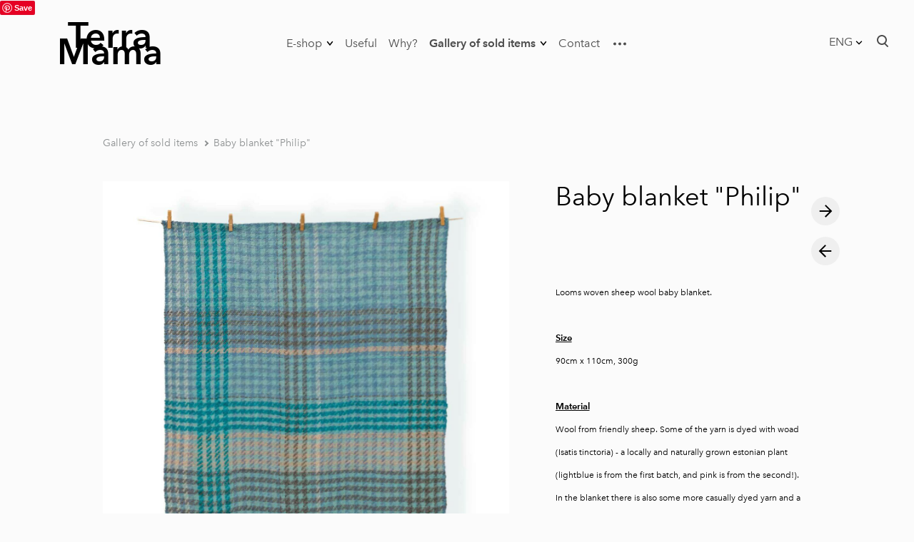

--- FILE ---
content_type: text/html; charset=utf-8
request_url: https://www.terramama.eu/gallery-of-sold-items/baby-blanket-philip
body_size: 24580
content:
<!DOCTYPE html>



<html class="language-flags-disabled language-names-enabled language-menu-mode-popover publicmode  js-semimodal-toggle" lang="en">
<head prefix="og: http://ogp.me/ns#">
  <!--[if IE]><meta http-equiv="X-UA-Compatible" content="IE=edge"><![endif]--><meta http-equiv="Content-Type" content="text/html; charset=utf-8">
<meta name="viewport" content="width=device-width, initial-scale=1, maximum-scale=1, user-scalable=no">
<meta name="format-detection" content="telephone=no">
  <link rel="icon" href="/favicon.ico" type="image/x-icon">
  <link rel="shortcut icon" href="/favicon.ico" type="image/ico">
  <link rel="shortcut icon" href="/favicon.ico" type="image/x-icon">
<link href="/stylesheets/main.min.css?v=nuuk-1.4.0" media="screen" rel="stylesheet" type="text/css"/>
<link href="https://fonts.googleapis.com/css?family=Anonymous+Pro:400,400i,700,700i|Arvo:400,400i,700,700i|Cousine:400,400i,700,700i|Crimson+Text:400,400i,700,700i|Fira+Sans:400,400i,700,700i|Lato:400,400i,700,700i|Lora:400,400i,700,700i|Montserrat:400,400i,700,700i|Noto+Serif:400,400i,700,700i|Open+Sans:400,400i,700,700i|PT+Sans:400,400i,700,700i|PT+Serif:400,400i,700,700i|Playfair+Display:400,400i,700,700i|Raleway:400,400i,700,700i|Roboto+Mono:400,400i,700,700i|Roboto+Slab:400,700|Roboto:400,400i,700,700i|Source+Sans+Pro:400,400i,700,700i|Ubuntu+Mono:400,400i,700,700i|Ubuntu:400,400i,700,700i&amp;subset=cyrillic,cyrillic-ext,greek,greek-ext,hebrew,latin-ext,vietnamese" rel="stylesheet"><style type="text/css" data-voog-style>:root { --container-max-width: 992px; --main-font-family: "Avenir Next", sans-serif; --primary-color: black; --secondary-color: #8d9091; --third-color: #ffffff; --body-background-color: #FBFBFB;}:root { --header-site-title-font-weight: 400; --header-site-title-text-decoration: none; --header-site-title-font-style: normal; --header-site-title-text-transform: none; --header-site-title-hyphens: none; --header-mainmenu-font-weight: 400; --header-mainmenu-font-style: normal; --header-mainmenu-decoration: none; --header-mainmenu-text-transform: none; --header-mainmenu-hyphens: none; --header-mainmenu-hover-font-weight: 400; --header-mainmenu-hover-font-style: normal; --header-mainmenu-hover-decoration: none; --header-mainmenu-hover-text-transform: none; --header-mainmenu-active-font-weight: 600; --header-mainmenu-active-font-style: normal; --header-mainmenu-active-decoration: none; --header-mainmenu-active-text-transform: none; --menu-sub-font-size: 16px; --menu-sub-line-height: 1.5; --menu-sub-font-weight: 400; --menu-sub-hover-font-weight: 400; --menu-sub-active-font-weight: 400; --menu-sub-font-style: normal; --menu-sub-hover-font-style: normal; --menu-sub-active-font-style: normal; --menu-sub-text-decoration: normal; --menu-sub-hover-text-decoration: normal; --menu-sub-active-text-decoration: normal; --menu-sub-text-transform: none; --menu-sub-hover-text-transform: none; --menu-sub-active-text-transform: none; --menu-sub-color: rgba(0, 0, 0, 0.5); --menu-sub-hover-color: #000000; --menu-sub-active-color: #000000;}:root { --headings-title-text-alignment: left; --headings-title-line-height: 1.2; --headings-title-font-size: 72px; --headings-title-font-weight: 400; --headings-title-font-style: normal; --headings-title-text-decoration: none; --headings-title-text-transform: none; --headings-title-color: black; --headings-title-hyphens: none; --headings-heading-text-alignment: left; --headings-heading-font-weight: 400; --headings-heading-font-style: normal; --headings-heading-text-decoration: none; --headings-heading-text-transform: none; --headings-heading-hyphens: none; --headings-subheading-text-alignment: left; --headings-subheading-line-height: 1.2; --headings-subheading-font-size: 36px; --headings-subheading-font-weight: 400; --headings-subheading-font-style: normal; --headings-subheading-text-decoration: none; --headings-subheading-text-transform: none; --headings-subheading-color: black; --headings-subheading-hyphens: none; --headings-heading-4-text-alignment: left; --headings-heading-4-line-height: 1.2; --headings-heading-4-font-size: 24px; --headings-heading-4-font-weight: 400; --headings-heading-4-font-style: normal; --headings-heading-4-text-decoration: none; --headings-heading-4-text-transform: none; --headings-heading-4-color: black; --headings-heading-4-hyphens: none;}:root { --content-body-font-size: 16px; --content-body-color: black; --content-body-hyphens: none; --content-link-color: black; --content-link-font-weight: 400; --content-link-font-style: normal; --content-link-hover-font-weight: 400; --content-link-text-decoration: none; --content-link-text-transform: none; --content-link-hover-font-style: normal; --content-link-hover-text-decoration: none; --content-link-hover-text-transform: none; --content-link-hover-color: rgba(0, 0, 0, 0.7);}:root { --product-list-item__width: 33.3%; --product-list-item__image-radius: 0; --product-list-item__alignment: flex-start; --product-list-item__font-size: 14px; --product-list-item__color: black;}:root { --button-color: #ffffff; --button-font-style: normal; --button-text-decoration: none; --button-text-transform: none; --button-hyphens: none; --button-hover-color: #ffffff; --button-hover-font-weight: 400; --button-hover-font-style: normal; --button-hover-text-decoration: none; --button-hover-text-transform: none;}:root { --form-label-font-size: 12px; --form-field-font-size: 14px; --form-field-line-height: 1.9; --form-field-font-weight: 300; --form-field-font-style: normal; --form-field-text-decoration: none; --form-field-text-transform: none;}body { font-family: var(--main-font-family); color: var(--primary-color); background-color: var(--body-background-color);}body.dark-background { color: var(--third-color);}.container { max-width: var(--container-max-width);}.comments .comment_form .form_area { background-color: var(--article-comment-area-backgroundcolor); color: var(--article-comment-area-color);}.comments .comment_form .form_area .form_field_textfield,.comments .comment_form .form_area .form_field_textarea { color: var(--article-comment-area-color); border-color: var(--article-comment-area-color);}.comments .comment_form .form_area .form_field_with_errors .form_field_textfield,.comments .comment_form .form_area .form_field_with_errors .form_field_textarea { border-color: #C5292A;}.post .post_title, .post .post_title a { color: var(--primary-color);}.dark-background .post .post_title, .dark-background .post .post_title a { color: var(--third-color);}.post .post_title a:hover { color: var(--secondary-color);}.dark-background .post .post_title a:hover { color: var(--third-color);}.post .post_author,.post .post_date,.post .date-separator { color: var(--secondary-color);}.dark-background .post .post_author, .dark-background.post .post_date, .dark-background.post .date-separator { color: var(--third-color);}.dark-background .post .post_author { color: var(--third-color);}.post .post_comments-count a { color: var(--secondary-color);}.dark-background .post .post_comments-count a { color: var(--third-color);}.post .post_comments-count a:hover { color: var(--secondary-color);}.dark-background .post .post_comments-count a:hover { color: var(--third-color);}.menu-btn { color: var(--header-mainmenu-active-color);}:not(.scroll).dark-background .menu-btn { color: var(--third-color);}.menu-btn .menu-stripe { background-color: var(--header-mainmenu-active-color);}@media screen and (min-width: 900px) { :not(.scroll).dark-background .menu-btn .menu-stripe { background-color: var(--third-color); }}.menu-btn:hover { color: var(--header-mainmenu-active-color);}@media screen and (min-width: 900px) { :not(.scroll).dark-background .menu-btn:hover { color: var(--third-color); opacity: .7; }}.menu-btn:hover .menu-stripe { background-color: var(--header-mainmenu-color);}@media screen and (min-width: 900px) { :not(.scroll).dark-background .menu-btn:hover .menu-stripe { background-color: var(--third-color); }}.scroll.dark-background .menu-main .menu .menu-item,.scroll.dark-background .content-formatted.header_title { color: var(--header-mainmenu-color);}.scroll.dark-background .menu-main .menu .menu-item a, .scroll.dark-background .menu-main .menu .menu-item p, .scroll.dark-background .menu-main .menu .menu-item h1, .scroll.dark-background .menu-main .menu .menu-item h2, .scroll.dark-background .menu-main .menu .menu-item h3, .scroll.dark-background .menu-main .menu .menu-item h4, .scroll.dark-background .menu-main .menu .menu-item h5, .scroll.dark-background .menu-main .menu .menu-item h6,.scroll.dark-background .content-formatted.header_title a,.scroll.dark-background .content-formatted.header_title p,.scroll.dark-background .content-formatted.header_title h1,.scroll.dark-background .content-formatted.header_title h2,.scroll.dark-background .content-formatted.header_title h3,.scroll.dark-background .content-formatted.header_title h4,.scroll.dark-background .content-formatted.header_title h5,.scroll.dark-background .content-formatted.header_title h6 { color: var(--header-mainmenu-color);}.scroll.dark-background .menu-main .menu .menu-item.active a,.scroll.dark-background .menu-main .menu .menu-item a.selected,.scroll.dark-background .content-formatted.header_title.active a,.scroll.dark-background .content-formatted.header_title a.selected { color: var(--header-mainmenu-active-color);}.scroll.dark-background .menu-main .menu .menu-item a:hover,.scroll.dark-background .content-formatted.header_title a:hover { color: var(--header-mainmenu-color); opacity: .7;}.scroll.dark-background .menu-main .menu_popover .menu .menu-item { color: var(--third-color);}.scroll.dark-background .menu-main .menu_popover .menu .menu-item a, .scroll.dark-background .menu-main .menu_popover .menu .menu-item p, .scroll.dark-background .menu-main .menu_popover .menu .menu-item h1, .scroll.dark-background .menu-main .menu_popover .menu .menu-item h2, .scroll.dark-background .menu-main .menu_popover .menu .menu-item h3, .scroll.dark-background .menu-main .menu_popover .menu .menu-item h4, .scroll.dark-background .menu-main .menu_popover .menu .menu-item h5, .scroll.dark-background .menu-main .menu_popover .menu .menu-item h6 { color: var(--third-color);}.scroll.dark-background .menu-main .menu_popover .menu .menu-item a:hover,.scroll.dark-background .menu-main .menu_popover .menu .menu-item.active a { color: var(--third-color);}.search-btn svg path,.search-btn svg g,.cart_btn svg path,.cart_btn svg g { fill: var(--header-mainmenu-active-color);}@media screen and (min-width: 900px) { :not(.scroll).dark-background .search-btn svg path, :not(.scroll).dark-background .search-btn svg g, :not(.scroll).dark-background .cart_btn svg path, :not(.scroll).dark-background .cart_btn svg g { fill: var(--third-color); }}.search-btn:hover svg path,.search-btn:hover svg g,.cart_btn:hover svg path,.cart_btn:hover svg g { fill: var(--header-mainmenu-color);}@media screen and (min-width: 900px) { :not(.scroll).dark-background .search-btn:hover svg path, :not(.scroll).dark-background .search-btn:hover svg g, :not(.scroll).dark-background .cart_btn:hover svg path, :not(.scroll).dark-background .cart_btn:hover svg g { opacity: .7; fill: var(--third-color); }}.cart_btn .cart_btn-count { color: var(--header-mainmenu-active-color);}@media screen and (min-width: 900px) { :not(.scroll).dark-background .cart_btn .cart_btn-count { color: var(--third-color); }}.cart_btn:hover svg path,.cart_btn:hover svg g { color: var(--header-mainmenu-color); opacity: .7;}.menu_popover-btn svg path { fill: var(--header-mainmenu-color);}@media screen and (min-width: 900px) { :not(.scroll).dark-background .menu_popover-btn svg path { fill: var(--third-color); }}.menu_popover-btn:hover svg path { fill: var(--header-mainmenu-hover-color);}@media screen and (min-width: 900px) { :not(.scroll).dark-background .menu_popover-btn:hover svg path { opacity: .7; fill: var(--third-color); }}.menu-language-btn,.menu-language-name { color: var(--header-mainmenu-active-color);}.menu-language-btn svg path,.menu-language-name svg path { stroke: var(--header-mainmenu-act ive-color);}@media screen and (min-width: 900px) { :not(.scroll).dark-background .menu-language-btn svg path, :not(.scroll).dark-background .menu-language-name svg path { stroke: var(--third-color); }}@media screen and (min-width: 900px) { :not(.scroll).dark-background .menu-language-btn, :not(.scroll).dark-background .menu-language-name { color: var(--third-color); }}.menu-language-btn:hover,.menu-language-name:hover { color: var(--header-mainmenu-color);}.menu-language-btn:hover svg path,.menu-language-name:hover svg path { stroke: var(--header-mainmenu-color);}@media screen and (min-width: 900px) { :not(.scroll).dark-background .menu-language-btn:hover svg path, :not(.scroll).dark-background .menu-language-name:hover svg path { opacity: .7; stroke: var(--third-color); }}@media screen and (min-width: 900px) { :not(.scroll).dark-background .menu-language-btn:hover, :not(.scroll).dark-background .menu-language-name:hover { opacity: .7; color: var(--third-color); }}.edy-ecommerce-product-count { color: var(--header-mainmenu-active-color);}@media screen and (min-width: 900px) { :not(.scroll).dark-background .edy-ecommerce-product-count { color: var(--third-color); }}.menu-main .menu .menu-item a { color: var(--header-mainmenu-color); -webkit-text-decoration: var(--header-mainmenu-decoration); text-decoration: var(--header-mainmenu-decoration); font-weight: var(--header-mainmenu-font-weight); font-style: var(--header-mainmenu-font-style); font-size: var(--header-mainmenu-font-size); -webkit-hyphens: var(--header-mainmenu-hyphens); -ms-hyphens: var(--header-mainmenu-hyphens); hyphens: var(--header-mainmenu-hyphens); line-height: var(--header-mainmenu-line-height); text-transform: var(--header-mainmenu-text-transform);}@media screen and (max-width: 900px) { .menu-main .menu .menu-item a { font-size: 24px; line-height: 28px; }}.menu-main .menu .menu-item a.untranslated { color: #C5292A;}.dark-background .menu-main .menu .menu-item a { color: var(--third-color);}.menu-main .menu .menu-item a::before { background-color: var(--header-mainmenu-color);}.dark-background .menu-main .menu .menu-item a::before { background-color: var(--third-color);}.menu-main .menu .menu-item a:hover { color: var(--header-mainmenu-hover-color); -webkit-text-decoration: var(--header-mainmenu-hover-decoration); text-decoration: var(--header-mainmenu-hover-decoration); font-weight: var(--header-mainmenu-hover-font-weight); font-style: var(--header-mainmenu-hover-font-style);}.dark-background .menu-main .menu .menu-item a:hover { color: var(--third-color); opacity: .7;}.menu-main .menu .menu-item a.selected { color: var(--header-mainmenu-active-color); font-weight: var(--header-mainmenu-active-font-weight); -webkit-text-decoration: var(--header-mainmenu-active-decoration); text-decoration: var(--header-mainmenu-active-decoration); font-style: var(--header-mainmenu-active-font-style); line-height: var(--header-mainmenu-line-height); text-transform: var(--header-mainmenu-text-transform);}@media screen and (max-width: 900px) { .menu-main .menu .menu-item a.selected { font-size: 24px; line-height: 28px; }}.menu-main .menu .menu-item a.selected.untranslated { color: #C5292A;}.menu-main .menu .menu-item a.selected::before { background-color: var(--header-mainmenu-active-color);}.dark-background .menu-main .menu .menu-item a.selected::before { background-color: var(--third-color); opacity: .7;}.dark-background .menu-main .menu .menu-item a.selected { color: var(--third-color); opacity: .7;}.menu-main .menu .menu-item a.selected:hover { color: var(--header-mainmenu-hover-color); -webkit-text-decoration: var(--header-mainmenu-hover-decoration); text-decoration: var(--header-mainmenu-hover-decoration); text-transform: var(--header-mainmenu-text-transform);}.menu-main .menu .menu-item a.selected:hover::before { background-color: var(--header-mainmenu-hover-color);}.dark-background .menu-main .menu .menu-item a.selected:hover { color: var(--third-color); opacity: 1;}.semimodal .menu-main .menu .menu-sub .menu-item { border-left: 1px solid var(--menu-sub-color);}@media screen and (max-width: 900px) { .semimodal .menu-main .menu .menu-sub .menu-item { border-left: none; }}.menu-main .menu .menu-sub .menu-item a { color: var(--menu-sub-color); -webkit-text-decoration: var(--menu-sub-text-decoration); text-decoration: var(--menu-sub-text-decoration); font-weight: var(--menu-sub-font-weight); font-style: var(--menu-sub-font-style); font-size: var(--menu-sub-font-size); line-height: var(--menu-sub-line-height); text-transform: var(--menu-sub-text-transform);}@media screen and (max-width: 900px) { .menu-main .menu .menu-sub .menu-item a { font-size: 18px; line-height: 21px; }}.dark-background .menu-main .menu .menu-sub .menu-item a { color: var(--third-color);}.menu-main .menu .menu-sub .menu-item a.untranslated { color: #C5292A;}.menu-main .menu .menu-sub .menu-item a:hover { color: var(--menu-sub-hover-color); -webkit-text-decoration: var(--menu-sub-hover-decoration); text-decoration: var(--menu-sub-hover-decoration); font-weight: var(--menu-sub-hover-font-weight); font-style: var(--menu-sub-hover-font-style); text-transform: var(--menu-sub-hover-text-transform);}.dark-background .menu-main .menu .menu-sub .menu-item a:hover { color: var(--third-color);}.menu-main .menu .menu-sub .menu-item a:hover::before { border-color: var(--menu-sub-hover-color);}.dark-background .menu-main .menu .menu-sub .menu-item a:hover::before { border-color: var(--third-color);}.menu-main .menu .menu-sub .menu-item a::before { border-color: var(--menu-sub-hover-color);}.dark-background .menu-main .menu .menu-sub .menu-item a::before { border-color: var(--third-color);}.menu-main .menu .menu-sub .menu-item.active a { color: var(--menu-sub-active-color); -webkit-text-decoration: var(--menu-sub-active-text-decoration); text-decoration: var(--menu-sub-active-text-decoration); font-weight: var(--menu-sub-active-font-weight); font-style: var(--menu-sub-active-font-style); text-transform: var(--menu-sub-active-text-transform);}@media screen and (max-width: 900px) { .menu-main .menu .menu-sub .menu-item.active a { font-size: 18px; line-height: 21px; }}.menu-main .menu .menu-sub .menu-item.active a.untranslated { color: #C5292A;}.dark-background .menu-main .menu .menu-sub .menu-item.active a { color: var(--third-color);}.menu-main .menu .menu-sub .menu-item.active a::before { border-color: var(--menu-sub-active-color);}.dark-background .menu-main .menu .menu-sub .menu-item.active a::before { border-color: var(--third-color);}.menu-main .menu .menu-sub .menu-item.active a:hover { color: var(--menu-sub-color); -webkit-text-decoration: var(--menu-sub-text-decoration); text-decoration: var(--menu-sub-text-decoration); font-weight: var(--menu-sub-font-weight); font-style: var(--menu-sub-font-style);}.menu-main .menu .menu-sub .menu-item.active a:hover svg,.menu-main .menu .menu-sub .menu-item.active a:hover path { fill: var(--menu-sub-color);}.dark-background .menu-main .menu .menu-sub .menu-item.active a:hover svg, .dark-background.menu-main .menu .menu-sub .menu-item.active a:hover path { fill: var(--third-color);}.dark-background .light-background .header_components-semimodal,.dark-background .light-background .site_title.content-formatted,.dark-background .light-background .semimodal_bottom-content,.dark-background .light-background .menu-language-btn,.dark-background .light-background .menu-language-name { color: var(--header-mainmenu-color);}.dark-background .light-background .header_components-semimodal a, .dark-background .light-background .header_components-semimodal p, .dark-background .light-background .header_components-semimodal h1, .dark-background .light-background .header_components-semimodal h2, .dark-background .light-background .header_components-semimodal h3, .dark-background .light-background .header_components-semimodal h4, .dark-background .light-background .header_components-semimodal h5, .dark-background .light-background .header_components-semimodal h6,.dark-background .light-background .site_title.content-formatted a,.dark-background .light-background .site_title.content-formatted p,.dark-background .light-background .site_title.content-formatted h1,.dark-background .light-background .site_title.content-formatted h2,.dark-background .light-background .site_title.content-formatted h3,.dark-background .light-background .site_title.content-formatted h4,.dark-background .light-background .site_title.content-formatted h5,.dark-background .light-background .site_title.content-formatted h6,.dark-background .light-background .semimodal_bottom-content a,.dark-background .light-background .semimodal_bottom-content p,.dark-background .light-background .semimodal_bottom-content h1,.dark-background .light-background .semimodal_bottom-content h2,.dark-background .light-background .semimodal_bottom-content h3,.dark-background .light-background .semimodal_bottom-content h4,.dark-background .light-background .semimodal_bottom-content h5,.dark-background .light-background .semimodal_bottom-content h6,.dark-background .light-background .menu-language-btn a,.dark-background .light-background .menu-language-btn p,.dark-background .light-background .menu-language-btn h1,.dark-background .light-background .menu-language-btn h2,.dark-background .light-background .menu-language-btn h3,.dark-background .light-background .menu-language-btn h4,.dark-background .light-background .menu-language-btn h5,.dark-background .light-background .menu-language-btn h6,.dark-background .light-background .menu-language-name a,.dark-background .light-background .menu-language-name p,.dark-background .light-background .menu-language-name h1,.dark-background .light-background .menu-language-name h2,.dark-background .light-background .menu-language-name h3,.dark-background .light-background .menu-language-name h4,.dark-background .light-background .menu-language-name h5,.dark-background .light-background .menu-language-name h6 { color: var(--header-mainmenu-color);}.dark-background .light-background .menu-btn { color: var(--header-mainmenu-color);}.dark-background .light-background .menu-btn .menu-stripe { background-color: var(--header-mainmenu-color);}.dark-background .light-background .search-btn svg g,.dark-background .light-background .cart_btn svg g,.dark-background .light-background .cart_btn svg path { fill: var(--header-mainmenu-color);}.dark-background .light-background .search-btn:hover svg g,.dark-background .light-background .cart_btn:hover svg g,.dark-background .light-background .cart_btn:hover svg path { fill: var(--header-mainmenu-hover-color);}.dark-background .light-background .menu-main .menu .menu-item a { color: var(--header-mainmenu-color);}.dark-background .light-background .menu-main .menu .menu-item a::before { background-color: var(--header-mainmenu-color);}.dark-background .light-background .menu-main .menu .menu-item a:hover { color: var(--header-mainmenu-hover-color);}.dark-background .light-background .menu-main .menu .menu-item a.selected { color: var(--header-mainmenu-active-color); opacity: 1;}.dark-background .light-background .menu-main .menu .menu-item a.selected::before { background-color: var(--header-mainmenu-active-color); opacity: 1;}.dark-background .light-background .menu-main .menu .menu-item a.selected:hover { color: var(--header-mainmenu-hover-color);}.dark-background .light-background .menu-main .menu .menu-item a.selected:hover::before { background-color: var(--header-mainmenu-hover-color);}.dark-background .light-background .menu-main .menu .menu-sub .menu-item a { color: var(--menu-sub-color);}.dark-background .light-background .menu-main .menu .menu-sub .menu-item a::after { background-color: var(--menu-sub-color);}.dark-background .light-background .menu-main .menu .menu-sub .menu-item a.active { color: var(--menu-sub-hover-color);}.dark-background .light-background .menu-main .menu .menu-sub .menu-item a.active::before { border-color: var(--menu-sub-active-color);}.dark-background .light-background .menu-main .menu .menu-sub .menu-item a.active:hover { color: var(--menu-sub-color);}.dark-background .light-background .menu-main .menu .menu-sub .menu-item a.active:hover svg,.dark-background .light-background .menu-main .menu .menu-sub .menu-item a.active:hover path { fill: var(--menu-sub-color);}.dark-background .light-background .menu-main .menu .menu-sub .menu-item a:hover { color: var(--menu-sub-hover-color);}.dark-background .light-background .menu-main .menu .menu-sub .menu-item a:hover::before { border-color: var(--menu-sub-hover-color);}.dark-background .light-background .menu-main .menu .menu-sub .menu-item a::before { border-color: var(--menu-sub-hover-color);}.menu-breadcrumbs.menu-sub .menu-item a { color: var(--secondary-color);}.menu-breadcrumbs.menu-sub .menu-item a:hover { color: var(--primary-color);}.dark-background .menu-breadcrumbs.menu-sub .menu-item a:hover svg, .dark-background.menu-breadcrumbs.menu-sub .menu-item a:hover path { fill: var(--primary-color);}.dark-background .menu-breadcrumbs.menu-sub .menu-item a::after { background-color: var(--third-color);}.dark-background .menu-breadcrumbs.menu-sub .menu-item a { color: var(--third-color);}.menu-breadcrumbs.menu-sub .menu-item a.active { color: var(--secondary-color);}.dark-background .menu-breadcrumbs.menu-sub .menu-item a.active { color: var(--third-color);}.dark-background .menu-breadcrumbs.menu-sub .menu-item a.active::before { border-color: var(--third-color);}.menu-breadcrumbs.menu-sub .menu-item a.active:hover { color: var(--primary-color);}.dark-background .menu-breadcrumbs.menu-sub .menu-item a.active:hover svg, .dark-background.menu-breadcrumbs.menu-sub .menu-item a.active:hover path { fill: var(--primary-color);}.dark-background .menu-breadcrumbs.menu-sub .menu-item a:hover { color: var(--third-color); opacity: .7;}.dark-background .dark-background .menu-breadcrumbs.menu-sub .menu-item a:hover svg, .dark-background.dark-background .menu-breadcrumbs.menu-sub .menu-item a:hover path { fill: var(--third-color); opacity: .7;}.dark-background .menu-breadcrumbs.menu-sub .menu-item a:hover::before { border-color: var(--third-color); opacity: .7;}.dark-background .menu-breadcrumbs.menu-sub .menu-item a::before { border-color: var(--third-color);}.footer .content-formatted { font-size: var(--layout-footer-font-size); line-height: var(--layout-footer-line-height);}.footer .content-formatted .voog-reference svg path { fill: var(--primary-color);}.dark-background .footer .content-formatted .voog-reference svg path { fill: var(--third-color);}.content-formatted,.content-formatted .product_item-btn,.content-formatted p { font-size: var(--content-body-font-size); line-height: var(--content-body-line-height); color: var(--content-body-color); -webkit-hyphens: var(--content-body-hyphens); -ms-hyphens: var(--content-body-hyphens); hyphens: var(--content-body-hyphens);}.post_page .article_item .post_content .content-formatted, .post_page .article_item.content-formatted .post_details, .post_page .article_item .post_content.content-formatted .product_item-btn, .post_page .article_item.content-formatted .product_item-btn .post_details, .post_page .article_item .post_content.content-formatted p, .post_page .article_item.content-formatted p .post_details { font-size: var(--blog-body-font-size); line-height: var(--blog-body-line-height);}.post_page .content-formatted.post_tags .menu a, .post_page.content-formatted .product_item-btn.post_tags .menu a, .post_page.content-formatted p.post_tags .menu a { font-size: var(--blog-body-font-size); line-height: var(--blog-body-line-height);}.dark-background .content-formatted, .dark-background.content-formatted .product_item-btn, .dark-background.content-formatted p { color: var(--third-color);}.content-formatted .horizontal-scroll,.content-formatted .product_item-btn .horizontal-scroll,.content-formatted p .horizontal-scroll { border-left: 1px dashed var(--content-body-color); border-right: 1px dashed var(--content-body-color);}.dark-background .content-formatted .horizontal-scroll, .dark-background.content-formatted .product_item-btn .horizontal-scroll, .dark-background.content-formatted p .horizontal-scroll { border-left: 1px dashed var(--third-color); border-right: 1px dashed var(--third-color);}.content-formatted h1, .content-formatted h2, .content-formatted h3, .content-formatted h4, .content-formatted h5, .content-formatted h6,.content-formatted .product_item-btn h1,.content-formatted .product_item-btn h2,.content-formatted .product_item-btn h3,.content-formatted .product_item-btn h4,.content-formatted .product_item-btn h5,.content-formatted .product_item-btn h6,.content-formatted p h1,.content-formatted p h2,.content-formatted p h3,.content-formatted p h4,.content-formatted p h5,.content-formatted p h6 { color: var(--secondary-color);}.dark-background .content-formatted h1, .dark-background .content-formatted h2, .dark-background .content-formatted h3, .dark-background .content-formatted h4, .dark-background .content-formatted h5, .dark-background .content-formatted h6, .dark-background.content-formatted .product_item-btn h1, .dark-background.content-formatted .product_item-btn h2, .dark-background.content-formatted .product_item-btn h3, .dark-background.content-formatted .product_item-btn h4, .dark-background.content-formatted .product_item-btn h5, .dark-background.content-formatted .product_item-btn h6, .dark-background.content-formatted p h1, .dark-background.content-formatted p h2, .dark-background.content-formatted p h3, .dark-background.content-formatted p h4, .dark-background.content-formatted p h5, .dark-background.content-formatted p h6 { color: var(--third-color);}.dark-background .content-formatted .edy-content-social-button svg, .dark-background .content-formatted .edy-content-social-button path, .dark-background.content-formatted .product_item-btn .edy-content-social-button svg, .dark-background.content-formatted .product_item-btn .edy-content-social-button path, .dark-background.content-formatted p .edy-content-social-button svg, .dark-background.content-formatted p .edy-content-social-button path { fill: var(--third-color); border-color: var(--third-color);}.content-formatted h1,.content-formatted .product_item-btn h1,.content-formatted p h1 { font-size: var(--headings-title-font-size); font-style: var(--headings-title-font-style); font-weight: var(--headings-title-font-weight); line-height: var(--headings-title-line-height); color: var(--headings-title-color); text-align: var(--headings-title-text-alignment); -webkit-text-decoration: var(--headings-title-text-decoration); text-decoration: var(--headings-title-text-decoration); text-transform: var(--headings-title-text-transform); -webkit-hyphens: var(--headings-title-hyphens); -ms-hyphens: var(--headings-title-hyphens); hyphens: var(--headings-title-hyphens);}@media screen and (max-width: 900px) { .content-formatted h1, .content-formatted .product_item-btn h1, .content-formatted p h1 { font-size: calc(var(--headings-title-font-size) / 2); }}@media screen and (max-width: 1024px) { .semimodal-relative .content-formatted h1, .semimodal-relative .content-formatted .product_item-btn h1, .semimodal-relative .content-formatted p h1 { font-size: calc(var(--headings-title-font-size) / 2); }}.content-formatted h2,.content-formatted .product_item-btn h2,.content-formatted p h2 { font-size: var(--headings-heading-font-size); font-style: var(--headings-heading-font-style); font-weight: var(--headings-heading-font-weight); line-height: var(--headings-heading-line-height); color: var(--headings-heading-color); text-align: var(--headings-heading-text-alignment); -webkit-text-decoration: var(--headings-heading-text-decoration); text-decoration: var(--headings-heading-text-decoration); text-transform: var(--headings-heading-text-transform); -webkit-hyphens: var(--headings-heading-hyphens); -ms-hyphens: var(--headings-heading-hyphens); hyphens: var(--headings-heading-hyphens);}@media screen and (max-width: 900px) { .content-formatted h2, .content-formatted .product_item-btn h2, .content-formatted p h2 { font-size: calc(var(--headings-heading-font-size) / 1.8); }}@media screen and (max-width: 1024px) { .semimodal-relative .content-formatted h2, .semimodal-relative .content-formatted .product_item-btn h2, .semimodal-relative .content-formatted p h2 { font-size: calc(var(--headings-heading-font-size) / 1.8); }}.content-formatted h3,.content-formatted .product_item-btn h3,.content-formatted p h3 { font-size: var(--headings-subheading-font-size); font-style: var(--headings-subheading-font-style); font-weight: var(--headings-subheading-font-weight); line-height: var(--headings-subheading-line-height); color: var(--headings-subheading-color); text-align: var(--headings-subheading-text-alignment); -webkit-text-decoration: var(--headings-subheading-text-decoration); text-decoration: var(--headings-subheading-text-decoration); text-transform: var(--headings-subheading-text-transform); -webkit-hyphens: var(--headings-subheading-hyphens); -ms-hyphens: var(--headings-subheading-hyphens); hyphens: var(--headings-subheading-hyphens);}@media screen and (max-width: 900px) { .content-formatted h3, .content-formatted .product_item-btn h3, .content-formatted p h3 { font-size: calc(var(--headings-subheading-font-size) / 1.4); }}@media screen and (max-width: 1024px) { .semimodal-relative .content-formatted h3, .semimodal-relative .content-formatted .product_item-btn h3, .semimodal-relative .content-formatted p h3 { font-size: calc(var(--headings-subheading-font-size) / 1.4); }}.content-formatted h4,.content-formatted .product_item-btn h4,.content-formatted p h4 { font-size: var(--headings-heading-4-font-size); font-style: var(--headings-heading-4-font-style); font-weight: var(--headings-heading-4-font-weight); line-height: var(--headings-heading-4-line-height); color: var(--headings-heading-4-color); text-align: var(--headings-heading-4-text-alignment); -webkit-text-decoration: var(--headings-heading-4-text-decoration); text-decoration: var(--headings-heading-4-text-decoration); text-transform: var(--headings-heading-4-text-transform); -webkit-hyphens: var(--headings-heading-4-hyphens); -ms-hyphens: var(--headings-heading-4-hyphens); hyphens: var(--headings-heading-4-hyphens);}@media screen and (max-width: 900px) { .content-formatted h4, .content-formatted .product_item-btn h4, .content-formatted p h4 { font-size: calc(var(--headings-heading-4-font-size) / 1.2); }}@media screen and (max-width: 1024px) { .semimodal-relative .content-formatted h4, .semimodal-relative .content-formatted .product_item-btn h4, .semimodal-relative .content-formatted p h4 { font-size: calc(var(--headings-heading-4-font-size) / 1.2); }}.content-formatted a:not(.custom-btn),.content-formatted .product_item-btn a:not(.custom-btn),.content-formatted p a:not(.custom-btn) { font-style: var(--content-link-font-style); font-weight: var(--content-link-font-weight); color: var(--content-link-color); -webkit-text-decoration: var(--content-link-text-decoration); text-decoration: var(--content-link-text-decoration); text-transform: var(--content-link-text-transform);}.dark-background .content-formatted a:not(.custom-btn), .dark-background.content-formatted .product_item-btn a:not(.custom-btn), .dark-background.content-formatted p a:not(.custom-btn) { color: var(--third-color);}.content-formatted a:not(.custom-btn):hover,.content-formatted .product_item-btn a:not(.custom-btn):hover,.content-formatted p a:not(.custom-btn):hover { font-style: var(--content-link-hover-font-style); font-weight: var(--content-link-hover-font-weight); color: var(--content-link-hover-color); -webkit-text-decoration: var(--content-link-hover-text-decoration); text-decoration: var(--content-link-hover-text-decoration); text-transform: var(--content-link-hover-text-transform);}.dark-background .content-formatted a:not(.custom-btn):hover, .dark-background.content-formatted .product_item-btn a:not(.custom-btn):hover, .dark-background.content-formatted p a:not(.custom-btn):hover { color: var(--third-color);}.content-formatted.header_title, .content-formatted.site_title,.content-formatted .product_item-btn.header_title,.content-formatted .product_item-btn.site_title,.content-formatted p.header_title,.content-formatted p.site_title { font-size: var(--header-site-title-font-size); line-height: var(--header-site-title-font-size); font-weight: var(--header-site-title-font-weight); font-style: var(--header-site-title-font-style); -webkit-text-decoration: var(--header-site-title-text-decoration); text-decoration: var(--header-site-title-text-decoration); text-transform: var(--header-site-title-text-transform); color: var(--header-site-title-color); -webkit-hyphens: var(--header-site-title-hyphens); -ms-hyphens: var(--header-site-title-hyphens); hyphens: var(--header-site-title-hyphens);}.dark-background .content-formatted.header_title, .dark-background .content-formatted.site_title, .dark-background.content-formatted .product_item-btn.header_title, .dark-background.content-formatted .product_item-btn.site_title, .dark-background.content-formatted p.header_title, .dark-background.content-formatted p.site_title { color: var(--third-color);}.content-formatted.header_title a, .content-formatted.header_title p, .content-formatted.header_title h1, .content-formatted.header_title h2, .content-formatted.header_title h3, .content-formatted.header_title h4, .content-formatted.header_title h5, .content-formatted.header_title h6, .content-formatted.site_title a, .content-formatted.site_title p, .content-formatted.site_title h1, .content-formatted.site_title h2, .content-formatted.site_title h3, .content-formatted.site_title h4, .content-formatted.site_title h5, .content-formatted.site_title h6,.content-formatted .product_item-btn.header_title a,.content-formatted .product_item-btn.header_title p,.content-formatted .product_item-btn.header_title h1,.content-formatted .product_item-btn.header_title h2,.content-formatted .product_item-btn.header_title h3,.content-formatted .product_item-btn.header_title h4,.content-formatted .product_item-btn.header_title h5,.content-formatted .product_item-btn.header_title h6,.content-formatted .product_item-btn.site_title a,.content-formatted .product_item-btn.site_title p,.content-formatted .product_item-btn.site_title h1,.content-formatted .product_item-btn.site_title h2,.content-formatted .product_item-btn.site_title h3,.content-formatted .product_item-btn.site_title h4,.content-formatted .product_item-btn.site_title h5,.content-formatted .product_item-btn.site_title h6,.content-formatted p.header_title a,.content-formatted p.header_title p,.content-formatted p.header_title h1,.content-formatted p.header_title h2,.content-formatted p.header_title h3,.content-formatted p.header_title h4,.content-formatted p.header_title h5,.content-formatted p.header_title h6,.content-formatted p.site_title a,.content-formatted p.site_title p,.content-formatted p.site_title h1,.content-formatted p.site_title h2,.content-formatted p.site_title h3,.content-formatted p.site_title h4,.content-formatted p.site_title h5,.content-formatted p.site_title h6 { font-size: var(--header-site-title-font-size); line-height: var(--header-site-title-font-size); font-weight: var(--header-site-title-font-weight); font-style: var(--header-site-title-font-style); -webkit-text-decoration: var(--header-site-title-text-decoration); text-decoration: var(--header-site-title-text-decoration); text-transform: var(--header-site-title-text-transform); color: var(--header-site-title-color); -webkit-hyphens: var(--header-site-title-hyphens); -ms-hyphens: var(--header-site-title-hyphens); hyphens: var(--header-site-title-hyphens);}.dark-background .content-formatted.header_title a, .dark-background .content-formatted.header_title p, .dark-background .content-formatted.header_title h1, .dark-background .content-formatted.header_title h2, .dark-background .content-formatted.header_title h3, .dark-background .content-formatted.header_title h4, .dark-background .content-formatted.header_title h5, .dark-background .content-formatted.header_title h6, .dark-background .content-formatted.site_title a, .dark-background .content-formatted.site_title p, .dark-background .content-formatted.site_title h1, .dark-background .content-formatted.site_title h2, .dark-background .content-formatted.site_title h3, .dark-background .content-formatted.site_title h4, .dark-background .content-formatted.site_title h5, .dark-background .content-formatted.site_title h6, .dark-background.content-formatted .product_item-btn.header_title a, .dark-background.content-formatted .product_item-btn.header_title p, .dark-background.content-formatted .product_item-btn.header_title h1, .dark-background.content-formatted .product_item-btn.header_title h2, .dark-background.content-formatted .product_item-btn.header_title h3, .dark-background.content-formatted .product_item-btn.header_title h4, .dark-background.content-formatted .product_item-btn.header_title h5, .dark-background.content-formatted .product_item-btn.header_title h6, .dark-background.content-formatted .product_item-btn.site_title a, .dark-background.content-formatted .product_item-btn.site_title p, .dark-background.content-formatted .product_item-btn.site_title h1, .dark-background.content-formatted .product_item-btn.site_title h2, .dark-background.content-formatted .product_item-btn.site_title h3, .dark-background.content-formatted .product_item-btn.site_title h4, .dark-background.content-formatted .product_item-btn.site_title h5, .dark-background.content-formatted .product_item-btn.site_title h6, .dark-background.content-formatted p.header_title a, .dark-background.content-formatted p.header_title p, .dark-background.content-formatted p.header_title h1, .dark-background.content-formatted p.header_title h2, .dark-background.content-formatted p.header_title h3, .dark-background.content-formatted p.header_title h4, .dark-background.content-formatted p.header_title h5, .dark-background.content-formatted p.header_title h6, .dark-background.content-formatted p.site_title a, .dark-background.content-formatted p.site_title p, .dark-background.content-formatted p.site_title h1, .dark-background.content-formatted p.site_title h2, .dark-background.content-formatted p.site_title h3, .dark-background.content-formatted p.site_title h4, .dark-background.content-formatted p.site_title h5, .dark-background.content-formatted p.site_title h6 { color: var(--third-color);}@media screen and (max-width: 900px) { .content-formatted.header_title, .content-formatted.site_title, .content-formatted .product_item-btn.header_title, .content-formatted .product_item-btn.site_title, .content-formatted p.header_title, .content-formatted p.site_title { font-size: 18px; line-height: 18px; }}@media screen and (max-width: 900px) { .dark-background .content-formatted.header_title, .dark-background .content-formatted .product_item-btn.header_title, .dark-background .content-formatted p.header_title { color: var(--header-site-title-color); } .dark-background .content-formatted.header_title a, .dark-background .content-formatted.header_title p, .dark-background .content-formatted.header_title h1, .dark-background .content-formatted.header_title h2, .dark-background .content-formatted.header_title h3, .dark-background .content-formatted.header_title h4, .dark-background .content-formatted.header_title h5, .dark-background .content-formatted.header_title h6, .dark-background .content-formatted .product_item-btn.header_title a, .dark-background .content-formatted .product_item-btn.header_title p, .dark-background .content-formatted .product_item-btn.header_title h1, .dark-background .content-formatted .product_item-btn.header_title h2, .dark-background .content-formatted .product_item-btn.header_title h3, .dark-background .content-formatted .product_item-btn.header_title h4, .dark-background .content-formatted .product_item-btn.header_title h5, .dark-background .content-formatted .product_item-btn.header_title h6, .dark-background .content-formatted p.header_title a, .dark-background .content-formatted p.header_title p, .dark-background .content-formatted p.header_title h1, .dark-background .content-formatted p.header_title h2, .dark-background .content-formatted p.header_title h3, .dark-background .content-formatted p.header_title h4, .dark-background .content-formatted p.header_title h5, .dark-background .content-formatted p.header_title h6 { color: var(--header-site-title-color); }}.content-formatted .custom-btn,.content-formatted .form_submit input,.content-formatted .product_item-btn .custom-btn,.content-formatted .product_item-btn .form_submit input,.content-formatted p .custom-btn,.content-formatted p .form_submit input { padding: var(--button-padding); color: var(--button-color); font-size: var(--button-font-size); font-style: var(--button-font-style); font-weight: var(--button-font-weight); -webkit-text-decoration: var(--button-text-decoration); text-decoration: var(--button-text-decoration); text-transform: var(--button-text-transform); -webkit-hyphens: var(--button-hyphens); -ms-hyphens: var(--button-hyphens); hyphens: var(--button-hyphens); background-color: var(--button-background-color);}.dark-background .content-formatted .custom-btn, .dark-background.content-formatted .form_submit input, .dark-background.content-formatted .product_item-btn .custom-btn, .dark-background.content-formatted .product_item-btn .form_submit input, .dark-background.content-formatted p .custom-btn, .dark-background.content-formatted p .form_submit input { border: 1px solid var(--third-color);}.content-formatted .custom-btn:hover,.content-formatted .form_submit input:hover,.content-formatted .product_item-btn .custom-btn:hover,.content-formatted .product_item-btn .form_submit input:hover,.content-formatted p .custom-btn:hover,.content-formatted p .form_submit input:hover { padding: var(--button-hover-padding); color: var(--button-hover-color); font-size: var(--button-hover-font-size); font-style: var(--button-hover-font-style); font-weight: var(--button-hover-font-weight); -webkit-text-decoration: var(--button-hover-text-decoration); text-decoration: var(--button-hover-text-decoration); text-transform: var(--button-hover-text-transform); background-color: var(--button-hover-background-color);}.blog-page .post_read-more-btn { font-style: var(--content-link-font-style); font-weight: var(--content-link-font-weight); color: var(--content-link-color); -webkit-text-decoration: var(--content-link-text-decoration); text-decoration: var(--content-link-text-decoration); text-transform: var(--content-link-text-transform);}.loader::before { border-top-color: var(--secondary-color);}.content-formatted .form_field { line-height: var(--form-field-line-height);}.content-formatted .form_field .form_field_label,.content-formatted .form_field .edy-fe-label { font-size: var(--form-label-font-size); -webkit-text-decoration: var(--form-field-text-decoration); text-decoration: var(--form-field-text-decoration); text-transform: var(--form-field-text-transform); font-style: var(--form-field-font-style); font-weight: 600;}.content-formatted .form_field.form_field_with_errors .form_field_label,.content-formatted .form_field.form_field_with_errors .edy-fe-label { color: #C5292A;}.content-formatted .form_field_textfield,.content-formatted .form_field_textarea,.content-formatted .form_field_select,.content-formatted .product_filters-item,.content-formatted label:not(.form_field_label) { font-weight: var(--form-field-font-weight); font-size: var(--form-field-font-size); line-height: var(--form-field-line-height);}.dark-background .content-formatted .form_field_textfield,.dark-background .content-formatted .form_field_textarea,.dark-background .content-formatted .form_field_select { color: var(--third-color); border-color: var(--third-color);}.dark-background .content-formatted .form_field_textfield::-webkit-input-placeholder,.dark-background .content-formatted .form_field_textarea::-webkit-input-placeholder,.dark-background .content-formatted .form_field_select::-webkit-input-placeholder { color: var(--third-color);}.dark-background .content-formatted .form_field_textfield::-moz-placeholder,.dark-background .content-formatted .form_field_textarea::-moz-placeholder,.dark-background .content-formatted .form_field_select::-moz-placeholder { color: var(--third-color);}.dark-background .content-formatted .form_field_textfield::-ms-input-placeholder,.dark-background .content-formatted .form_field_textarea::-ms-input-placeholder,.dark-background .content-formatted .form_field_select::-ms-input-placeholder { color: var(--third-color);}.dark-background .content-formatted .form_field_textfield::placeholder,.dark-background .content-formatted .form_field_textarea::placeholder,.dark-background .content-formatted .form_field_select::placeholder { color: var(--third-color);}.light-background .content-formatted .form_field_textfield,.light-background .content-formatted .form_field_textarea,.light-background .content-formatted .form_field_select { color: var(--primary-color);}.light-background .content-formatted .form_field_textfield::-webkit-input-placeholder,.light-background .content-formatted .form_field_textarea::-webkit-input-placeholder,.light-background .content-formatted .form_field_select::-webkit-input-placeholder { color: var(--primary-color);}.light-background .content-formatted .form_field_textfield::-moz-placeholder,.light-background .content-formatted .form_field_textarea::-moz-placeholder,.light-background .content-formatted .form_field_select::-moz-placeholder { color: var(--primary-color);}.light-background .content-formatted .form_field_textfield::-ms-input-placeholder,.light-background .content-formatted .form_field_textarea::-ms-input-placeholder,.light-background .content-formatted .form_field_select::-ms-input-placeholder { color: var(--primary-color);}.light-background .content-formatted .form_field_textfield::placeholder,.light-background .content-formatted .form_field_textarea::placeholder,.light-background .content-formatted .form_field_select::placeholder { color: var(--primary-color);}:root { --blog-body-font-size: 18px; --blog-body-line-height: 2; --article-comment-area-backgroundcolor: white; --article-comment-area-color: black;}:root { --layout-footer-font-size: 14px; --layout-footer-line-height: 2;}</style><script src="/javascripts/modernizr-custom.min.js"></script><title>Baby blanket &quot;Philip&quot; - Terra Mama</title><meta property="og:type" content="website">
<meta property="og:url" content="https://www.terramama.eu/gallery-of-sold-items/baby-blanket-philip">
<meta property="og:title" content="Baby blanket &quot;Philip&quot; - Terra Mama">
<meta property="og:site_name" content="Terra Mama"><meta property="og:image" content="https://www.terramama.eu/photos/Philip_Beebitekk_babyblanket_terramama_wool_handmade_fullsize_large.jpg"><meta property="og:image:type" content="image/jpeg"><meta property="og:image:width" content="1280"><meta property="og:image:height" content="1280"><meta property="og:description" content="Kangastelgedel kootud villane beebitekk Philip sinistes toonides, ilma narmasteta, 90 x 110 cm, 300 g. Väikesele printsile õues magamiseks">
  <meta name="description" content="Kangastelgedel kootud villane beebitekk Philip sinistes toonides, ilma narmasteta, 90 x 110 cm, 300 g. Väikesele printsile õues magamiseks"><script type="application/ld+json">{"@context":"http://schema.org","@type":"BreadcrumbList","itemListElement":[{"@type":"ListItem","position":1,"item":{"@id":"https://www.terramama.eu/en","name":"Front page"}},{"@type":"ListItem","position":2,"item":{"@id":"https://www.terramama.eu/gallery-of-sold-items","name":"Gallery of sold items"}},{"@type":"ListItem","position":3,"item":{"@id":"https://www.terramama.eu/gallery-of-sold-items/baby-blanket-philip","name":"Baby blanket \"Philip\""}}]}</script>



<!-- Global site tag (gtag.js) - Google Analytics -->
<script async src="https://www.googletagmanager.com/gtag/js?id=UA-150512252-1"></script>
<script>
  window.dataLayer = window.dataLayer || [];
  function gtag(){dataLayer.push(arguments);}
  gtag('js', new Date());

  gtag('config', 'UA-150512252-1');
</script>


<script
    type="text/javascript"
    async defer
    src="//assets.pinterest.com/js/pinit.js"
></script>

<a href="https://www.pinterest.com/pin/create/button/" data-pin-do="buttonBookmark">
</a>

<meta name="facebook-domain-verification" content="r1f1uobwuq996o2xnumab2ufycx2he" />

<!-- Google tag (gtag.js) -->
<script async src="https://www.googletagmanager.com/gtag/js?id=G-RV4WJWYL0F"></script>
<script>
  window.dataLayer = window.dataLayer || [];
  function gtag(){dataLayer.push(arguments);}
  gtag('js', new Date());

  gtag('config', 'G-RV4WJWYL0F');
</script>



<!-- Google Tag Manager (noscript) -->
<noscript><iframe src="https://www.googletagmanager.com/ns.html?id=GTM-MTT8N65"
height="0" width="0" style="display:none;visibility:hidden"></iframe></noscript>
<!-- End Google Tag Manager (noscript) -->



<!-- Meta Pixel  terramama-3  Code -->
<script>
  !function(f,b,e,v,n,t,s)
  {if(f.fbq)return;n=f.fbq=function(){n.callMethod?
  n.callMethod.apply(n,arguments):n.queue.push(arguments)};
  if(!f._fbq)f._fbq=n;n.push=n;n.loaded=!0;n.version='2.0';
  n.queue=[];t=b.createElement(e);t.async=!0;
  t.src=v;s=b.getElementsByTagName(e)[0];
  s.parentNode.insertBefore(t,s)}(window, document,'script',
  'https://connect.facebook.net/en_US/fbevents.js');
  fbq('init', '5889937091094943');
  fbq('track', 'PageView');
</script>
<noscript><img height="1" width="1" style="display:none"
  src="https://www.facebook.com/tr?id=5889937091094943&ev=PageView&noscript=1"
/></noscript>
<!-- End Meta Pixel Code -->

<script>
  window.addEventListener('DOMContentLoaded', function () {
    function getOrCreatePriceContainer (btn) {
      let priceContainer = btn.querySelector('.edy-buy-button-price-container');
      if (!priceContainer) {
        const parentNode = btn.querySelector('.edy-buy-button').parentNode;
        priceContainer = document.createElement('div');
        priceContainer.className = 'edy-buy-button-price-container';
        parentNode.appendChild(priceContainer);
      }
      return priceContainer;
    };
    function relocatePrice(container, priceContainer) {
      if (container.classList.contains('edy-buy-button-price-container') &&
        priceContainer &&
        priceContainer.classList.contains('edy-buy-button-price')) {
        const price = container.querySelector('.edy-buy-button-price');
        container.style.verticalAlign = 'baseline';
        container.style.flexDirection = 'row';
        if (price) {
          price.style.marginLeft = '4px';
          if (price.classList.contains('edy-buy-button-price-original')) {
            price.style.color = '#fff';
            price.style.marginRight = '-12px';
          }
        }
        const buyBtn = container.parentNode.querySelector('.edy-buy-button');
        if (buyBtn) {
          buyBtn.appendChild(container);
        }
      }
    }
    const callback = (mutationList, observer) => {
      for (const mutation of mutationList) {
        if (mutation.type === "childList") {
          const container = mutation.target;
          const priceContainer = mutation.addedNodes[0];
          relocatePrice(container, priceContainer);
        }
      }
    };
    const observer = new MutationObserver(callback);
    const buyBtns = document.querySelectorAll('.edy-buy-button-container');
    buyBtns.forEach(function (btnContainer) {
      const buyBtn = btnContainer.querySelector('.edy-buy-button');
      const priceContainer = getOrCreatePriceContainer(btnContainer);
      const price = priceContainer.querySelector('.edy-buy-button-price');
      relocatePrice(priceContainer, price);
      observer.observe(priceContainer, {childList: true});
    })
  })
</script>

  <style>
  
  body > .body-bg_color {
    background-color: none;
  }
</style>

<style type="text/css" data-voog-style-variables>:root {--main__color-primary: rgb(0,0,0);
--menu-main__color: rgb(0,0,0);
--menu-main-hover__color: rgb(0,0,0);
--menu-main-active__color: rgb(0,0,0);
--menu-sub__color: rgb(0,0,0);
--menu-sub-hover__color: rgb(0,0,0);
--menu-sub-active__color: rgb(0,0,0);
--content-area-text__color: rgb(0,0,0);
--content-area-table__border-color: rgb(0,0,0);
--content-area-form-field-label__color: rgb(0,0,0);
--content-area-form-field-text__color: rgb(0,0,0);
--layout-footer__color: rgb(0,0,0);
--content-item-box__color: rgb(0,0,0);
--content-area-article-date__color: rgb(0,0,0);
--title__color: rgb(0,0,0);
--content-area-product-title__color: rgb(0,0,0);
--heading__color: rgb(0,0,0);
--subheading__color: rgb(0,0,0);
--main__width: 2100px;
--main__color-secondary: rgb(0,0,0);
--content-area-link__color: rgb(0,0,0);
--content-area-link-hover__color: rgb(0,0,0);
--content-area-button__background-color: rgb(0,0,0);
--content-area-button-hover__background-color: rgb(0,0,0);
--content-area-article-title__color: rgb(0,0,0);
--main__font-family: "Lora", serif;
--layout-footer__background-color: rgb(74,21,128);
--font-one: "Noto Serif", serif;
--content-font-size: 8px;
--form-field-text-font-size: 8px;
--content-line-height: 0.8;
--header-mainmenu-line-height: 2;
--button-background-color: rgb(16,55,163);
--h1-color: rgb(0,0,0);
--site-width: 780px;
--font-two: "Noto Serif", serif;
--header-mainmenu-hover-color: rgb(153,153,153);
--header-mainmenu-active-color: rgb(77,77,77);
--button-padding: 18px;
--header-site-title-font-size: 8px;
--color-primary: rgb(0,0,0);
--header-site-title-color: rgb(0,0,0);
--h2-color: rgb(26,26,26);
--h3-color: rgb(51,51,51);
--form-field-text-color: rgb(51,51,51);
--content-color: rgb(0,0,0);
--content-links-hover-color: rgb(0,0,0);
--content-submenu-hover-color: rgb(0,0,0);
--content-submenu-active-color: rgb(0,0,0);
--focus-area-links-color: rgb(0,0,0);
--footer-color: rgb(0,0,0);
--content-title-color: rgb(0,0,0);
--blog-list-title-color: rgb(0,0,0);
--color-secondary: rgb(77,77,77);
--header-mainmenu-color: rgb(77,77,77);
--blog-list-date-color: rgb(77,77,77);
--content-links-color: rgb(77,77,77);
--content-submenu-color: rgb(77,77,77);
--focus-area-text-color: rgb(77,77,77);
--focus-area-links-hover-color: rgb(77,77,77);
--form-field-background-color: rgb(230,230,230);
--button-font-size: 17px;
--h2-line-height: 0.8;
--h1-font-size: 25px;
--h1-line-height: 1;
--h2-font-size: 8px;
--header-mainmenu-font-size: 16px;
--form-field-text-font-weight: 400;
--h3-line-height: 1.3;
--headings-heading-line-height: 1;
--headings-heading-font-size: 31px;
--headings-heading-color: rgb(51,51,51);
--content-body-line-height: 2;
--button-hover-background-color: rgb(26,26,26);
--button-hover-padding: 18px;
--button-hover-font-size: 17px;
--button-font-weight: 400;
}
</style><script>(function(d){if(function(){var r,s=d.createElement("style");s.innerHTML="root: { --tmp: red; }";d.head.appendChild(s);r=!!(window.CSS&&CSS.supports&&CSS.supports("color","var(--tmp)"));s.parentNode.removeChild(s);return!r}()){var ds1="[data-voog-style]",ds2="[data-voog-style-variables]",rv=/(--[A-Za-z\d_-]+?)\s*:\s*(.+?)\s*;/gi,rx=/[^\s;]+\s*:\s*[^{;}\n]*?var\(\s*.+?\s*\)\s*[^;}\n]*?;/gi,sv=d.querySelectorAll(ds1+","+ds2),s=d.querySelectorAll(ds1),i=0,src="",vars={},m;for(;i<sv.length;src+=sv[i++].innerHTML);while((m=rv.exec(src))!==null&&(vars[m[1]]=m[2]));for(i=s.length;i--;){s[i].innerHTML=s[i].innerHTML.replace(rx,function(r){var sr=r,rep=false;sr=sr.replace(/var\(\s*(.+?)\s*\)/gi,function(st,k){if(vars[k]!==undefined){rep=true;return vars[k]}else{return st}});return rep?sr+r:r})}}})(document);
</script>
<link href="//static.voog.com/libs/edicy-gallery/1.9.2/edicy-gallery.css" media="screen" rel="stylesheet" />

<script>VoogEcommerce = { storeInfo: {"currency":"EUR","tax_rate":"0.0","price_entry_mode":"net","currency_symbol":"€","decimal_places":2,"default_language":"et","dimension_display_unit":"cm","dimension_unit":"m","is_publicly_unavailable":false,"min_cart_total":"0.0","missing_required_settings":[],"missing_required_settings?":false,"preferred_payment_types":[],"shopping_cart_version":2,"terms_agreement_required":true,"weight_display_unit":"kg","weight_unit":"kg","company_name":"E-shop","bank_details":"LHV \nIBAN EE947700771004150654 \nSWIFT LHVBEE22","terms_url":"https://www.terramama.eu/muugitingimused","products_url_slug":"products","address":{"company_name":"OÜ Terra Mama","address1":"A. Kitzbergi 5-4","address2":null,"city":"Tartu","zip_code":"50103","state":"Tartu","country_code":"EE"},"email":"terramama.shopinfo@gmail.com"}, hasProducts: true };</script>
<link href="//static.voog.com/libs/voog-ecommerce/1.9.2/shopping-cart-v2.css" media="screen" rel="stylesheet" />
</head>





<body class="product-page body-bg_picker--area light-background">
  
  <div class="body-bg_color"></div>

  <div class="container_wrap">
    
  <div class="search js-search js-prevent-sideclick">
    <div class="search-middle">
      <div class="search-inner js-search-inner">
        <form id="search" class="search-form js-search-form" method="get" action="#">
          <input id="onpage_search" class="search-input js-search-input" type="text" placeholder="Search this site">
        </form>
        <div class="voog-search-modal js-voog-search-modal"></div>
      </div>
      <button class="search-btn search-close-btn js-search-reset-btn">
        <span class="menu-stripe"></span>
        <span class="menu-stripe"></span>
      </button>
    </div>
  </div>

<header class="header_fixed relative menu-top">
  <div class="header_fixed-content">
    <button class="menu-btn js-menu-btn js-prevent-sideclick hidden-desktop">
      <div>
        <span class="menu-stripe"></span>
        <span class="menu-stripe"></span>
      </div>
      <label>Menu</label>
    </button>

    <div class="header_title content-formatted">

            
        <div style="text-align: center;"><span style="font-size: 51px;"><b>Terra Mama</b></span><br></div> 
      
          

    </div>

    <div class="p-rel js-menu-main-wrapper menu-main-wrapper hidden-tablet">
        <nav class="menu-main p-rel js-menu-main js-popover js-prevent-sideclick menu_top">
  <ul class="menu"><ul class="menu menu_top-list">
          
          
      

          

          <li
            data-arrow="active"
            data-url="/e-shop-1"
            
            class="menu-item-product-list menu-item lvl-1 dd-arrow"
          ><a href="/e-shop-1">E-shop</a>
              
        


  <div data-url="/e-shop-1" class="js-prevent-sideclick dropdown_menu-popover--wrap" data-sideclick="prevent" >
    <nav class="dropdown_menu-popover">
      <ul class="menu menu-vertical menu-public">
        
  
    
      
        <li class="menu-item-product-list menu-item" ><a href="/e-shop-1/rugs">Rugs</a></li>
      
    
  
    
      
        <li class="menu-item-product-list menu-item" ><a href="/e-shop-1/wool-throws">Wool throws</a></li>
      
    
  
    
      
        <li class="menu-item-product-list menu-item" ><a href="/e-shop-1/wool-rugs">Wool rugs</a></li>
      
    
  
    
      
        <li class="menu-item-product-list menu-item" ><a href="/e-shop-1/cushions">Cushions</a></li>
      
    
  
    
      
        <li class="menu-item-product-list menu-item" ><a href="/e-shop-1/baby-blankets">Baby blankets</a></li>
      
    
  
    
      
        <li class="menu-item-product-list menu-item" ><a href="/e-shop-1/leather-items">Leather</a></li>
      
    
  
    
      
        <li class="menu-item-product-list menu-item" ><a href="/e-shop-1/and-something-more">And something more</a></li>
      
    
  

      </ul>
    </nav>
  </div>


      
            
          </li>
        

      
      <li
          
          data-url="/useful-1"
          
          class="menu-item lvl-1"
        ><a href="/useful-1">Useful</a>
        </li>
      
      <li
          
          data-url="/why-about-1"
          
          class="menu-item lvl-1"
        ><a href="/why-about-1">Why?</a>
        </li>
      
      

          

          <li
            data-arrow="active"
            data-url="/gallery-of-sold-items"
            
            class="menu-item-product-list menu-item lvl-1 has-children dd-arrow"
          ><a class="selected" href="/gallery-of-sold-items">Gallery of sold items</a>
              
        


  <div data-url="/gallery-of-sold-items" class="js-prevent-sideclick dropdown_menu-popover--wrap" data-sideclick="prevent" >
    <nav class="dropdown_menu-popover">
      <ul class="menu menu-vertical menu-public">
        
  
    
      
        <li class="menu-item-product menu-item" ><a href="/gallery-of-sold-items/cushion-pille">Cushion &quot;Pille&quot;</a></li>
      
    
  
    
      
        <li class="menu-item-product menu-item" ><a href="/gallery-of-sold-items/rug-indian-summer">Rug &quot;Indian Summer&quot;</a></li>
      
    
  
    
      
        <li class="menu-item-product menu-item" ><a href="/gallery-of-sold-items/unwritten-poem-of-winter">Wool rug &quot;Unwritten Poem of Winter&quot;</a></li>
      
    
  
    
      
        <li class="menu-item-product menu-item" ><a href="/gallery-of-sold-items/bench-rug-rosie-diamonds">Bench rug &quot;Rosie Diamonds&quot;</a></li>
      
    
  
    
      
        <li class="menu-item-product menu-item" ><a href="/gallery-of-sold-items/cushion-piia">Cushion &quot;Piia&quot;</a></li>
      
    
  
    
      
        <li class="menu-item-product menu-item" ><a href="/gallery-of-sold-items/cushion-ilona">Cushion &quot;Ilona&quot;</a></li>
      
    
  
    
      
        <li class="menu-item-product menu-item" ><a href="/gallery-of-sold-items/rug-twilight-magic">Rug &quot;Twilight magic&quot; </a></li>
      
    
  
    
      
        <li class="menu-item-product menu-item" ><a href="/gallery-of-sold-items/cushion-mare">Cushion &quot;Mare&quot;</a></li>
      
    
  
    
      
        <li class="menu-item-product menu-item" ><a href="/gallery-of-sold-items/knitted-baby-blanket-snowy-gingerbread">Knitted baby blanket &quot;Snowy Gingerbread&quot;</a></li>
      
    
  
    
      
        <li class="menu-item-product menu-item" ><a href="/gallery-of-sold-items/small-blue-scandinavian-rug">Small Blue Scandinavian rug</a></li>
      
    
  
    
      
        <li class="menu-item-product menu-item" ><a href="/gallery-of-sold-items/rug-climate-change">Rug &quot;Climate Change&quot; </a></li>
      
    
  
    
      
        <li class="menu-item-product menu-item" ><a href="/gallery-of-sold-items/rug-oh-what-a-journey">Rug &quot;Oh, What a Journey&quot; </a></li>
      
    
  
    
      
        <li class="menu-item-product menu-item" ><a href="/gallery-of-sold-items/knitted-baby-blanket-ingrid">Knitted baby blanket &quot;Ingrid&quot;</a></li>
      
    
  
    
      
        <li class="menu-item-product menu-item" ><a href="/gallery-of-sold-items/rug-a-late-summer-chord">Rug &quot;A late summer chord&quot;</a></li>
      
    
  
    
      
        <li class="menu-item-product menu-item" ><a href="/gallery-of-sold-items/baby-blanket-charles">Baby blanket &quot;Charles&quot;</a></li>
      
    
  
    
      
        <li class="menu-item-product menu-item" ><a href="/gallery-of-sold-items/cushion-cathy">Cushion &quot;Cathy&quot;</a></li>
      
    
  
    
      
        <li class="menu-item-product menu-item" ><a href="/gallery-of-sold-items/rug-as-a-mild-breeze">Rug &quot;As A Mild Breeze&quot;</a></li>
      
    
  
    
      
        <li class="menu-item-product menu-item" ><a href="/gallery-of-sold-items/rug-yes-i-am-spending-the-whole-summer-in-the-countryside">Rug &quot;Yes, I am spending the whole summer in the countryside&quot;</a></li>
      
    
  
    
      
        <li class="menu-item-product menu-item" ><a href="/gallery-of-sold-items/rug-pea-blossom">Rug &quot;Pea Blossom&quot;</a></li>
      
    
  
    
      
        <li class="menu-item-product menu-item" ><a href="/gallery-of-sold-items/rug-concrete-wall">Rug &quot;Concrete Wall&quot;</a></li>
      
    
  
    
      
        <li class="menu-item-product menu-item" ><a href="/gallery-of-sold-items/rug-fade-to-black">Rug &quot;Fade To Black&quot;</a></li>
      
    
  
    
      
        <li class="menu-item-product menu-item" ><a href="/gallery-of-sold-items/rug-oak-avenue">Rug &quot;Oak Avenue&quot; </a></li>
      
    
  
    
      
        <li class="menu-item-product menu-item" ><a href="/gallery-of-sold-items/cushion-tiina">Cushion &quot;Tiina&quot;</a></li>
      
    
  
    
      
        <li class="menu-item-product menu-item" ><a href="/gallery-of-sold-items/cushion-snowdrop">Cushion &quot;Snowdrop&quot;</a></li>
      
    
  
    
      
        <li class="menu-item-product menu-item" ><a href="/gallery-of-sold-items/rug-coming-home-for-christmas">Rug &quot;Coming Home for Christmas&quot; </a></li>
      
    
  
    
      
        <li class="menu-item-product menu-item" ><a href="/gallery-of-sold-items/rug-soft-spot">Rug &quot;Soft Spot&quot;</a></li>
      
    
  
    
      
        <li class="menu-item-product menu-item" ><a href="/gallery-of-sold-items/rug-sunken-city">Rug &quot;Sunken City&quot;</a></li>
      
    
  
    
      
        <li class="menu-item-product menu-item" ><a href="/gallery-of-sold-items/rug-garden-roses-in-golden-dusk">Rug &quot;Garden Roses In Golden Dusk&quot;</a></li>
      
    
  
    
      
        <li class="menu-item-product menu-item" ><a href="/gallery-of-sold-items/rug-midsummer-by-the-sea">Rug &quot;Midsummer by the Sea&quot;</a></li>
      
    
  
    
      
        <li class="menu-item-product menu-item" ><a href="/gallery-of-sold-items/baby-blanket-small-salme">Baby blanket &quot;Small Salme&quot; </a></li>
      
    
  
    
      
        <li class="menu-item-product menu-item" ><a href="/gallery-of-sold-items/wool-throw-viking-era">Wool throw &quot;Viking era&quot;</a></li>
      
    
  
    
      
        <li class="menu-item-product menu-item" ><a href="/gallery-of-sold-items/wool-throw-inner-glow">Wool throw &quot;Inner glow&quot; </a></li>
      
    
  
    
      
        <li class="menu-item-product menu-item" ><a href="/gallery-of-sold-items/cushion-globeflower">Cushion &quot;Globeflower&quot;</a></li>
      
    
  
    
      
        <li class="menu-item-product menu-item" ><a href="/gallery-of-sold-items/rug-seven-of-clubs">Rug &quot;Seven of Clubs&quot;</a></li>
      
    
  
    
      
        <li class="menu-item-product menu-item" ><a href="/gallery-of-sold-items/rug-3-crosses">Rug &quot;3 crosses&quot;</a></li>
      
    
  
    
      
        <li class="menu-item-product menu-item" ><a href="/gallery-of-sold-items/rug-over-the-watery-grey-skyes">Rug &quot;Over the watery grey skyes&quot;</a></li>
      
    
  
    
      
        <li class="menu-item-product menu-item" ><a href="/gallery-of-sold-items/tote-give-a-paw">Vintage leather tote &quot;Give A Paw&quot;</a></li>
      
    
  
    
      
        <li class="menu-item-product menu-item" ><a href="/gallery-of-sold-items/cushion-mariana">Cushion &quot;Mariana&quot;</a></li>
      
    
  
    
      
        <li class="menu-item-product menu-item" ><a href="/gallery-of-sold-items/rug-rowan-and-fireweed">Rug &quot;Rowan and Fireweed&quot; </a></li>
      
    
  
    
      
        <li class="menu-item-product menu-item" ><a href="/gallery-of-sold-items/cushion-enelin">Cushion &quot;Enelin&quot;</a></li>
      
    
  
    
      
        <li class="menu-item-product menu-item" ><a href="/gallery-of-sold-items/cushion-helle">Cushion &quot;Helle&quot;</a></li>
      
    
  
    
      
        <li class="menu-item-product menu-item" ><a href="/gallery-of-sold-items/wool-throw-through-the-water">Wool throw &quot;Through the water&quot;</a></li>
      
    
  
    
      
        <li class="menu-item-product menu-item" ><a href="/gallery-of-sold-items/wool-throw-winter-of-our-discontent">Wool throw &quot;Winter of our discontent&quot; </a></li>
      
    
  
    
      
        <li class="menu-item-product menu-item" ><a href="/gallery-of-sold-items/rug-in-the-shadows-of-dream">Rug &quot;In the shadows of dream&quot;</a></li>
      
    
  
    
      
        <li class="menu-item-product menu-item" ><a href="/gallery-of-sold-items/wool-throw-northern-crown">Wool throw &quot;Northern Crown&quot; </a></li>
      
    
  
    
      
        <li class="menu-item-product menu-item" ><a href="/gallery-of-sold-items/rug-midnight-star">Rug &quot;Midnight star&quot;</a></li>
      
    
  
    
      
        <li class="menu-item-product menu-item" ><a href="/gallery-of-sold-items/wool-rug-nightfall-at-the-goldmine">Wool rug &quot;Nightfall at the Goldmine&quot; </a></li>
      
    
  
    
      
        <li class="menu-item-product menu-item" ><a href="/gallery-of-sold-items/rug-well-tempered-grey">Rug &quot;Well Tempered Grey&quot;</a></li>
      
    
  
    
      
        <li class="menu-item-product menu-item" ><a href="/gallery-of-sold-items/rug-far-beyond-horizon">Rug &quot;Far beyond horizon&quot; </a></li>
      
    
  
    
      
        <li class="menu-item-product menu-item" ><a href="/gallery-of-sold-items/runner-rug-arrow-is-pointing-down">Runner rug &quot;Arrow is pointing down&quot; </a></li>
      
    
  
    
      
        <li class="menu-item-product menu-item" ><a href="/gallery-of-sold-items/wool-throw-western-estonian-touch">Wool throw &quot;Western Estonian touch&quot; </a></li>
      
    
  
    
      
        <li class="menu-item-product menu-item" ><a href="/gallery-of-sold-items/rug-irmi-armi-and-mustuke">Rug &quot;Irmi, Armi and Mustuke&quot; </a></li>
      
    
  
    
      
        <li class="menu-item-product menu-item" ><a href="/gallery-of-sold-items/double-sided-rug-under-the-black-flag">Rug &quot;Under the Black Flag&quot; </a></li>
      
    
  
    
      
        <li class="menu-item-product menu-item" ><a href="/gallery-of-sold-items/table-runner-ancestors">Table runner &quot;Ancestors&quot;</a></li>
      
    
  
    
      
        <li class="menu-item-product menu-item" ><a href="/gallery-of-sold-items/rug-morning-mint">Rug &quot;Morning Mint&quot; </a></li>
      
    
  
    
      
        <li class="menu-item-product menu-item" ><a href="/gallery-of-sold-items/rug-ostara">Rug &quot;Ostara&quot;</a></li>
      
    
  
    
      
        <li class="menu-item-product menu-item" ><a href="/gallery-of-sold-items/rug-sea-of-stars">Rug &quot;Sea of Stars&quot;</a></li>
      
    
  
    
      
        <li class="menu-item-product menu-item" ><a href="/gallery-of-sold-items/rug-late-night-thoughts">Rug &quot;Late night thoughts&quot;</a></li>
      
    
  
    
      
        <li class="menu-item-product menu-item" ><a href="/gallery-of-sold-items/wool-throw-legends-of-fall">Wool throw &quot;Legends of fall&quot; </a></li>
      
    
  
    
      
        <li class="menu-item-product menu-item" ><a href="/gallery-of-sold-items/rug-protect-my-home">Rug &quot;Protect My Home&quot;</a></li>
      
    
  
    
      
        <li class="menu-item-product menu-item" ><a href="/gallery-of-sold-items/baby-blanket-george">Baby blanket &quot;George&quot;</a></li>
      
    
  
    
      
        <li class="menu-item-product menu-item" ><a class="selected active" href="/gallery-of-sold-items/baby-blanket-philip">Baby blanket &quot;Philip&quot;</a></li>
      
    
  
    
      
        <li class="menu-item-product menu-item" ><a href="/gallery-of-sold-items/rose-cushion-maria">Rose cushion &quot;Maria&quot;</a></li>
      
    
  
    
      
        <li class="menu-item-product menu-item" ><a href="/gallery-of-sold-items/rose-cushion-niina">Rose cushion &quot;Niina&quot;</a></li>
      
    
  
    
      
        <li class="menu-item-product menu-item" ><a href="/gallery-of-sold-items/rose-cushion-milvi">Rose cushion &quot;Milvi&quot;</a></li>
      
    
  
    
      
        <li class="menu-item-product menu-item" ><a href="/gallery-of-sold-items/table-runner-waiting-for-christmas-snow">Table runner &quot;Waiting for Christmas Snow&quot;</a></li>
      
    
  
    
      
        <li class="menu-item-product menu-item" ><a href="/gallery-of-sold-items/table-runner-templar-treasure">Table runner &quot;Templar Treasure&quot;</a></li>
      
    
  
    
      
        <li class="menu-item-product menu-item" ><a href="/gallery-of-sold-items/table-runner-jesus-blood-never-failed-me-yet">Table runner &quot;Jesus Blood Never Failed Me Yet&quot;</a></li>
      
    
  
    
      
        <li class="menu-item-product menu-item" ><a href="/gallery-of-sold-items/table-runner-in-november-mist">Table runners &quot;In November Mist&quot;</a></li>
      
    
  
    
      
        <li class="menu-item-product menu-item" ><a href="/gallery-of-sold-items/rug-sky-meets-sea-on-sandy-shores">Rug &quot;Sky Meets Sea On Sandy Shores&quot;</a></li>
      
    
  
    
      
        <li class="menu-item-product menu-item" ><a href="/gallery-of-sold-items/rug-northern-peaches">Rug &quot;Northern Peaches&quot; </a></li>
      
    
  
    
      
        <li class="menu-item-product menu-item" ><a href="/gallery-of-sold-items/rug-over-the-ocean-with-bellingshausen">Rug &quot;Over The Ocean with Bellingshausen&quot;</a></li>
      
    
  
    
      
        <li class="menu-item-product menu-item" ><a href="/gallery-of-sold-items/deep-into-the-lichen">Rug &quot;Deep into the lichen&quot;</a></li>
      
    
  
    
      
        <li class="menu-item-product menu-item" ><a href="/gallery-of-sold-items/rug-silver-seal">Rug &quot;Silver Seal&quot;</a></li>
      
    
  
    
      
        <li class="menu-item-product menu-item" ><a href="/gallery-of-sold-items/rug-living-through-changes">Rug &quot;Living Through Changes&quot;</a></li>
      
    
  
    
      
        <li class="menu-item-product menu-item" ><a href="/gallery-of-sold-items/double-sided-rug-upstairs-downstairs">Double-sided rug &quot;Upstairs Downstairs&quot; </a></li>
      
    
  
    
      
        <li class="menu-item-product menu-item" ><a href="/gallery-of-sold-items/rug-like-the-flower-in-sh-t-sea">Rug &quot;Like the Flower in Sh..t sea&quot;</a></li>
      
    
  
    
      
        <li class="menu-item-product menu-item" ><a href="/gallery-of-sold-items/rug-dark-modest-workaholic">Rug &quot;Dark Modest Workaholic&quot;</a></li>
      
    
  
    
      
        <li class="menu-item-product menu-item" ><a href="/gallery-of-sold-items/rug-dreaming-of-red-sails">Rug &quot;Dreaming of Red Sails&quot;</a></li>
      
    
  
    
      
        <li class="menu-item-product menu-item" ><a href="/gallery-of-sold-items/rugs-for-benches-my-blueberry-nights-and-strawberry">Rugs for benches &quot;My Blueberry Nights &amp; Strawberry&quot;</a></li>
      
    
  
    
      
        <li class="menu-item-product menu-item" ><a href="/gallery-of-sold-items/rug-legends-of-last-summer">Rug &quot;Legends of the last summer&quot; </a></li>
      
    
  
    
      
        <li class="menu-item-product menu-item" ><a href="/gallery-of-sold-items/rugs-parallel-universes">Rugs &quot;Parallel Universes&quot;</a></li>
      
    
  
    
      
        <li class="menu-item-product menu-item" ><a href="/gallery-of-sold-items/when-a-tree-falls-in-the-forest">Rug &quot;When A Tree Falls In The Forest&quot;</a></li>
      
    
  
    
      
        <li class="menu-item-product menu-item" ><a href="/gallery-of-sold-items/rug-rosy-background">Rug &quot;Rosy background&quot;</a></li>
      
    
  
    
      
        <li class="menu-item-product menu-item" ><a href="/gallery-of-sold-items/rug-soft-whirlpool">Rug &quot;Soft Whirlpool&quot;</a></li>
      
    
  
    
      
        <li class="menu-item-product menu-item" ><a href="/gallery-of-sold-items/double-sided-rug-somewhere-over-the-rainbow">Double-sided rug &quot;Somewhere Over The Rainbow&quot; </a></li>
      
    
  
    
      
        <li class="menu-item-product menu-item" ><a href="/gallery-of-sold-items/rug-tender-is-spring">Rug &quot;Tender Is Spring&quot;</a></li>
      
    
  
    
      
        <li class="menu-item-product menu-item" ><a href="/gallery-of-sold-items/rug-winter-fly">Rug &quot;Winter Fly&quot;</a></li>
      
    
  
    
      
        <li class="menu-item-product menu-item" ><a href="/gallery-of-sold-items/rug-rammus-raps">Rug &quot;Rammus Raps&quot;</a></li>
      
    
  
    
      
        <li class="menu-item-product menu-item" ><a href="/gallery-of-sold-items/rug-time-shores">Rug &quot;Time Shores&quot;</a></li>
      
    
  
    
      
        <li class="menu-item-product menu-item" ><a href="/gallery-of-sold-items/table-runner-distant-snowy-mountains">Table runner &quot;Distant snowy mountains&quot;</a></li>
      
    
  
    
      
        <li class="menu-item-product menu-item" ><a href="/gallery-of-sold-items/rug-firewalking">Rug &quot;Firewalking&quot;</a></li>
      
    
  
    
      
        <li class="menu-item-product menu-item" ><a href="/gallery-of-sold-items/mat-yellow-and-hairy-mat">Mat &quot;Yellow and Hairy Mat&quot;</a></li>
      
    
  
    
      <li class="menu-item"><a href="/gallery-of-sold-items/gallery">Gallery</a></li>
    
  

      </ul>
    </nav>
  </div>


      
            
          </li>
        

      
      <li
          
          data-url="/kontakt-1"
          
          class="menu-item lvl-1"
        ><a href="/kontakt-1">Contact</a>
        </li>
      
        </ul>
        <li class="menu_popover js-menu-popover">
          <ul class="menu menu_popover-list"></ul>
        </li><div class="js-menu-popover-btn menu_popover-btn" data-count="6">
      <svg id="ico-ellipsis" width="24" height="25" viewBox="0 0 24 25" fill="none" xmlns="http://www.w3.org/2000/svg"><path d="M5 14.5a2 2 0 1 0 0-4 2 2 0 0 0 0 4zm7 0a2 2 0 1 0 0-4 2 2 0 0 0 0 4zm7 0a2 2 0 1 0 0-4 2 2 0 0 0 0 4z" fill="#8D9091"/></svg>
    </div></ul>
  
</nav>
</div>
    

    <div class="header_components">
      <div class="header_components-menu--top">
        
          <div class="js-menu-language">
            <div class="js-toggle-menu-language menu-language-toggle js-prevent-sideclick p-rel" tabindex=0>
              <button class="menu-language-btn ico-flags ico-flag-en js-menu-language-popover-btn" data-lang-code="en_GB" >
                <span>ENG</span><span class="mar_l-4"><svg width="14" height="9" viewBox="0 0 14 9" fill="none" xmlns="http://www.w3.org/2000/svg">
<path d="M1.6665 1.33325L6.99984 6.66658L12.3332 1.33325" stroke="black" stroke-width="2" stroke-miterlimit="10"/>
</svg></span>
              </button>
              
                <div class="js-prevent-sideclick lang_menu-popover--wrap js-menu-language-popover menu-language menu-language-popover" data-sideclick="prevent">
  <nav class="lang_menu-popover">
    <ul class="menu menu-vertical menu-public"><li class="menu-item">
            <a class="ico-flags ico-flag-enselected" href="/gallery-of-sold-items/baby-blanket-philip" data-lang-code="en_GB">
              <span class="menu-language-popover-name">ENG</span>
            </a>
          </li><li class="menu-item">
            <a class="ico-flags ico-flag-et" href="/galerii-arhiiv/kangastelgedel-kootud-beebitekk-philip" data-lang-code="et">
              <span class="menu-language-popover-name">EST</span>
            </a>
          </li></ul></nav>
</div>

              
            </div>
          </div>
        <div class="js-prevent-sideclick">
  <button class="search-btn search-open-btn js-search-toggle-btn js-prevent-sideclick">
    <svg fill="none" height="24" viewBox="0 0 24 24" width="24" xmlns="http://www.w3.org/2000/svg"><g fill="#000"><path d="m14.2929 16.7071c-.3905-.3905-.3905-1.0237 0-1.4142s1.0237-.3905 1.4142 0l4 4c.3905.3905.3905 1.0237 0 1.4142s-1.0237.3905-1.4142 0z"/><path d="m11 16c2.7614 0 5-2.2386 5-5 0-2.76142-2.2386-5-5-5-2.76142 0-5 2.23858-5 5 0 2.7614 2.23858 5 5 5zm0 2c-3.86599 0-7-3.134-7-7 0-3.86599 3.13401-7 7-7 3.866 0 7 3.13401 7 7 0 3.866-3.134 7-7 7z"/></g></svg>
  </button>
</div></div>
      <div class="cart_btn">
        <div class="cart_btn-icon">
          <svg fill="none" height="24" viewBox="0 0 24 24" width="24" xmlns="http://www.w3.org/2000/svg"><g clip-rule="evenodd" fill="#fff" fill-rule="evenodd"><path d="m18.1446 11.8439-.6975 4.1848c-.0008.0049-.0016.0097-.0025.0145-.0988.5434-.6194.9038-1.1628.805l-11.3688-2.0671c-.37461-.0681-.67804-.343-.78264-.7091l-1.82479-6.3868c-.02553-.08934-.03848-.1818-.03848-.27472 0-.55228.44772-1 1-1h13.72581l.6132-2.62795c.1246-.53401.6007-.9118 1.1491-.9118h2.0648c.6517 0 1.18.52826 1.18 1.17992 0 .65165-.5283 1.17991-1.18 1.17991h-1.1285z"/><path d="m6.5 21c-.82843 0-1.5-.6716-1.5-1.5s.67157-1.5 1.5-1.5 1.5.6716 1.5 1.5-.67157 1.5-1.5 1.5zm9 0c-.8284 0-1.5-.6716-1.5-1.5s.6716-1.5 1.5-1.5 1.5.6716 1.5 1.5-.6716 1.5-1.5 1.5z"/></g></svg>
        </div>
        <div class="cart_btn-count"></div>
      </div>
    </div>
  </div>
</header><div class="cart_popover-wrap">
  <div class="cart_popover">
    <div class="cart_popover-icon">
      <svg fill="none" height="24" viewBox="0 0 24 24" width="24" xmlns="http://www.w3.org/2000/svg"><g clip-rule="evenodd" fill="#fff" fill-rule="evenodd"><path d="m18.1446 11.8439-.6975 4.1848c-.0008.0049-.0016.0097-.0025.0145-.0988.5434-.6194.9038-1.1628.805l-11.3688-2.0671c-.37461-.0681-.67804-.343-.78264-.7091l-1.82479-6.3868c-.02553-.08934-.03848-.1818-.03848-.27472 0-.55228.44772-1 1-1h13.72581l.6132-2.62795c.1246-.53401.6007-.9118 1.1491-.9118h2.0648c.6517 0 1.18.52826 1.18 1.17992 0 .65165-.5283 1.17991-1.18 1.17991h-1.1285z"/><path d="m6.5 21c-.82843 0-1.5-.6716-1.5-1.5s.67157-1.5 1.5-1.5 1.5.6716 1.5 1.5-.67157 1.5-1.5 1.5zm9 0c-.8284 0-1.5-.6716-1.5-1.5s.6716-1.5 1.5-1.5 1.5.6716 1.5 1.5-.6716 1.5-1.5 1.5z"/></g></svg>
    </div>
    <div class="cart_popover-content">
      <div class="cart_popover-content--info">
        <span class="cart_popover-content--product"></span> was added to the cart.
      </div>
      <div class="cart_popover-content--view">View cart</div>
    </div>
  </div>
</div><style>
    @media screen and (min-width: 901px) {
      html.semimodal-open:not(.semimodal-relative) .semimodal,
      html.semimodal-relative .semimodal {
        min-width: 738px;
        max-width: 738px;
      }

      .semimodal-relative body {
        padding-left: 738px;
      }
    }
  </style><div class="
  semimodal js-prevent-sideclick semimodal-bg_picker--area light-background hidden-desktop"
>

<img class="js-lazyload image_fit-cover image_abs semimodal-bg_image"
  data-src="" data-sizes="100vw" 
  style="display: none;"/>
<div class="semimodal-bg_color bg_color-absolute"></div>

  <header class="semimodal_inner">
    <div class="flex_box">
      <button class="menu-btn js-menu-btn js-prevent-sideclick hidden-desktop">
        <div>
          <span class="menu-stripe"></span>
          <span class="menu-stripe"></span>
        </div>
        <label>Menu</label>
      </button><div class="header_components-semimodal"></div></div>

    <div class="site_title content-formatted">

            
        <div style="text-align: center;"><span style="font-size: 51px;"><b>Terra Mama</b></span><br></div> 
      
          

    </div>

    <div class="semimodal_bottom"><nav class="menu-main p-rel js-menu-main js-popover js-prevent-sideclick">
  <ul class="menu"><ul class="menu menu_semimodal-list">
        
        
    
      

          

          <li
            data-arrow="active"
            data-url="/e-shop-1"
            
            class="menu-item-product-list menu-item lvl-1 dd-arrow"
          ><a href="/e-shop-1">E-shop</a>
              
        


  <div data-url="/e-shop-1" class="js-prevent-sideclick dropdown_menu-popover--wrap" data-sideclick="prevent" >
    <nav class="dropdown_menu-popover">
      <ul class="menu menu-vertical menu-public">
        
  
    
      
        <li class="menu-item-product-list menu-item" ><a href="/e-shop-1/rugs">Rugs</a></li>
      
    
  
    
      
        <li class="menu-item-product-list menu-item" ><a href="/e-shop-1/wool-throws">Wool throws</a></li>
      
    
  
    
      
        <li class="menu-item-product-list menu-item" ><a href="/e-shop-1/wool-rugs">Wool rugs</a></li>
      
    
  
    
      
        <li class="menu-item-product-list menu-item" ><a href="/e-shop-1/cushions">Cushions</a></li>
      
    
  
    
      
        <li class="menu-item-product-list menu-item" ><a href="/e-shop-1/baby-blankets">Baby blankets</a></li>
      
    
  
    
      
        <li class="menu-item-product-list menu-item" ><a href="/e-shop-1/leather-items">Leather</a></li>
      
    
  
    
      
        <li class="menu-item-product-list menu-item" ><a href="/e-shop-1/and-something-more">And something more</a></li>
      
    
  

      </ul>
    </nav>
  </div>


      
            
          </li>
        

      

    
    
      <li
          
          data-url="/useful-1"
          
          class="menu-item lvl-1"
        ><a href="/useful-1">Useful</a>
        </li>
      

    
    
      <li
          
          data-url="/why-about-1"
          
          class="menu-item lvl-1"
        ><a href="/why-about-1">Why?</a>
        </li>
      

    
    
      

          

          <li
            data-arrow="active"
            data-url="/gallery-of-sold-items"
            
            class="menu-item-product-list menu-item lvl-1 has-children dd-arrow"
          ><a class="selected" href="/gallery-of-sold-items">Gallery of sold items</a>
              
        


  <div data-url="/gallery-of-sold-items" class="js-prevent-sideclick dropdown_menu-popover--wrap" data-sideclick="prevent" >
    <nav class="dropdown_menu-popover">
      <ul class="menu menu-vertical menu-public">
        
  
    
      
        <li class="menu-item-product menu-item" ><a href="/gallery-of-sold-items/cushion-pille">Cushion &quot;Pille&quot;</a></li>
      
    
  
    
      
        <li class="menu-item-product menu-item" ><a href="/gallery-of-sold-items/rug-indian-summer">Rug &quot;Indian Summer&quot;</a></li>
      
    
  
    
      
        <li class="menu-item-product menu-item" ><a href="/gallery-of-sold-items/unwritten-poem-of-winter">Wool rug &quot;Unwritten Poem of Winter&quot;</a></li>
      
    
  
    
      
        <li class="menu-item-product menu-item" ><a href="/gallery-of-sold-items/bench-rug-rosie-diamonds">Bench rug &quot;Rosie Diamonds&quot;</a></li>
      
    
  
    
      
        <li class="menu-item-product menu-item" ><a href="/gallery-of-sold-items/cushion-piia">Cushion &quot;Piia&quot;</a></li>
      
    
  
    
      
        <li class="menu-item-product menu-item" ><a href="/gallery-of-sold-items/cushion-ilona">Cushion &quot;Ilona&quot;</a></li>
      
    
  
    
      
        <li class="menu-item-product menu-item" ><a href="/gallery-of-sold-items/rug-twilight-magic">Rug &quot;Twilight magic&quot; </a></li>
      
    
  
    
      
        <li class="menu-item-product menu-item" ><a href="/gallery-of-sold-items/cushion-mare">Cushion &quot;Mare&quot;</a></li>
      
    
  
    
      
        <li class="menu-item-product menu-item" ><a href="/gallery-of-sold-items/knitted-baby-blanket-snowy-gingerbread">Knitted baby blanket &quot;Snowy Gingerbread&quot;</a></li>
      
    
  
    
      
        <li class="menu-item-product menu-item" ><a href="/gallery-of-sold-items/small-blue-scandinavian-rug">Small Blue Scandinavian rug</a></li>
      
    
  
    
      
        <li class="menu-item-product menu-item" ><a href="/gallery-of-sold-items/rug-climate-change">Rug &quot;Climate Change&quot; </a></li>
      
    
  
    
      
        <li class="menu-item-product menu-item" ><a href="/gallery-of-sold-items/rug-oh-what-a-journey">Rug &quot;Oh, What a Journey&quot; </a></li>
      
    
  
    
      
        <li class="menu-item-product menu-item" ><a href="/gallery-of-sold-items/knitted-baby-blanket-ingrid">Knitted baby blanket &quot;Ingrid&quot;</a></li>
      
    
  
    
      
        <li class="menu-item-product menu-item" ><a href="/gallery-of-sold-items/rug-a-late-summer-chord">Rug &quot;A late summer chord&quot;</a></li>
      
    
  
    
      
        <li class="menu-item-product menu-item" ><a href="/gallery-of-sold-items/baby-blanket-charles">Baby blanket &quot;Charles&quot;</a></li>
      
    
  
    
      
        <li class="menu-item-product menu-item" ><a href="/gallery-of-sold-items/cushion-cathy">Cushion &quot;Cathy&quot;</a></li>
      
    
  
    
      
        <li class="menu-item-product menu-item" ><a href="/gallery-of-sold-items/rug-as-a-mild-breeze">Rug &quot;As A Mild Breeze&quot;</a></li>
      
    
  
    
      
        <li class="menu-item-product menu-item" ><a href="/gallery-of-sold-items/rug-yes-i-am-spending-the-whole-summer-in-the-countryside">Rug &quot;Yes, I am spending the whole summer in the countryside&quot;</a></li>
      
    
  
    
      
        <li class="menu-item-product menu-item" ><a href="/gallery-of-sold-items/rug-pea-blossom">Rug &quot;Pea Blossom&quot;</a></li>
      
    
  
    
      
        <li class="menu-item-product menu-item" ><a href="/gallery-of-sold-items/rug-concrete-wall">Rug &quot;Concrete Wall&quot;</a></li>
      
    
  
    
      
        <li class="menu-item-product menu-item" ><a href="/gallery-of-sold-items/rug-fade-to-black">Rug &quot;Fade To Black&quot;</a></li>
      
    
  
    
      
        <li class="menu-item-product menu-item" ><a href="/gallery-of-sold-items/rug-oak-avenue">Rug &quot;Oak Avenue&quot; </a></li>
      
    
  
    
      
        <li class="menu-item-product menu-item" ><a href="/gallery-of-sold-items/cushion-tiina">Cushion &quot;Tiina&quot;</a></li>
      
    
  
    
      
        <li class="menu-item-product menu-item" ><a href="/gallery-of-sold-items/cushion-snowdrop">Cushion &quot;Snowdrop&quot;</a></li>
      
    
  
    
      
        <li class="menu-item-product menu-item" ><a href="/gallery-of-sold-items/rug-coming-home-for-christmas">Rug &quot;Coming Home for Christmas&quot; </a></li>
      
    
  
    
      
        <li class="menu-item-product menu-item" ><a href="/gallery-of-sold-items/rug-soft-spot">Rug &quot;Soft Spot&quot;</a></li>
      
    
  
    
      
        <li class="menu-item-product menu-item" ><a href="/gallery-of-sold-items/rug-sunken-city">Rug &quot;Sunken City&quot;</a></li>
      
    
  
    
      
        <li class="menu-item-product menu-item" ><a href="/gallery-of-sold-items/rug-garden-roses-in-golden-dusk">Rug &quot;Garden Roses In Golden Dusk&quot;</a></li>
      
    
  
    
      
        <li class="menu-item-product menu-item" ><a href="/gallery-of-sold-items/rug-midsummer-by-the-sea">Rug &quot;Midsummer by the Sea&quot;</a></li>
      
    
  
    
      
        <li class="menu-item-product menu-item" ><a href="/gallery-of-sold-items/baby-blanket-small-salme">Baby blanket &quot;Small Salme&quot; </a></li>
      
    
  
    
      
        <li class="menu-item-product menu-item" ><a href="/gallery-of-sold-items/wool-throw-viking-era">Wool throw &quot;Viking era&quot;</a></li>
      
    
  
    
      
        <li class="menu-item-product menu-item" ><a href="/gallery-of-sold-items/wool-throw-inner-glow">Wool throw &quot;Inner glow&quot; </a></li>
      
    
  
    
      
        <li class="menu-item-product menu-item" ><a href="/gallery-of-sold-items/cushion-globeflower">Cushion &quot;Globeflower&quot;</a></li>
      
    
  
    
      
        <li class="menu-item-product menu-item" ><a href="/gallery-of-sold-items/rug-seven-of-clubs">Rug &quot;Seven of Clubs&quot;</a></li>
      
    
  
    
      
        <li class="menu-item-product menu-item" ><a href="/gallery-of-sold-items/rug-3-crosses">Rug &quot;3 crosses&quot;</a></li>
      
    
  
    
      
        <li class="menu-item-product menu-item" ><a href="/gallery-of-sold-items/rug-over-the-watery-grey-skyes">Rug &quot;Over the watery grey skyes&quot;</a></li>
      
    
  
    
      
        <li class="menu-item-product menu-item" ><a href="/gallery-of-sold-items/tote-give-a-paw">Vintage leather tote &quot;Give A Paw&quot;</a></li>
      
    
  
    
      
        <li class="menu-item-product menu-item" ><a href="/gallery-of-sold-items/cushion-mariana">Cushion &quot;Mariana&quot;</a></li>
      
    
  
    
      
        <li class="menu-item-product menu-item" ><a href="/gallery-of-sold-items/rug-rowan-and-fireweed">Rug &quot;Rowan and Fireweed&quot; </a></li>
      
    
  
    
      
        <li class="menu-item-product menu-item" ><a href="/gallery-of-sold-items/cushion-enelin">Cushion &quot;Enelin&quot;</a></li>
      
    
  
    
      
        <li class="menu-item-product menu-item" ><a href="/gallery-of-sold-items/cushion-helle">Cushion &quot;Helle&quot;</a></li>
      
    
  
    
      
        <li class="menu-item-product menu-item" ><a href="/gallery-of-sold-items/wool-throw-through-the-water">Wool throw &quot;Through the water&quot;</a></li>
      
    
  
    
      
        <li class="menu-item-product menu-item" ><a href="/gallery-of-sold-items/wool-throw-winter-of-our-discontent">Wool throw &quot;Winter of our discontent&quot; </a></li>
      
    
  
    
      
        <li class="menu-item-product menu-item" ><a href="/gallery-of-sold-items/rug-in-the-shadows-of-dream">Rug &quot;In the shadows of dream&quot;</a></li>
      
    
  
    
      
        <li class="menu-item-product menu-item" ><a href="/gallery-of-sold-items/wool-throw-northern-crown">Wool throw &quot;Northern Crown&quot; </a></li>
      
    
  
    
      
        <li class="menu-item-product menu-item" ><a href="/gallery-of-sold-items/rug-midnight-star">Rug &quot;Midnight star&quot;</a></li>
      
    
  
    
      
        <li class="menu-item-product menu-item" ><a href="/gallery-of-sold-items/wool-rug-nightfall-at-the-goldmine">Wool rug &quot;Nightfall at the Goldmine&quot; </a></li>
      
    
  
    
      
        <li class="menu-item-product menu-item" ><a href="/gallery-of-sold-items/rug-well-tempered-grey">Rug &quot;Well Tempered Grey&quot;</a></li>
      
    
  
    
      
        <li class="menu-item-product menu-item" ><a href="/gallery-of-sold-items/rug-far-beyond-horizon">Rug &quot;Far beyond horizon&quot; </a></li>
      
    
  
    
      
        <li class="menu-item-product menu-item" ><a href="/gallery-of-sold-items/runner-rug-arrow-is-pointing-down">Runner rug &quot;Arrow is pointing down&quot; </a></li>
      
    
  
    
      
        <li class="menu-item-product menu-item" ><a href="/gallery-of-sold-items/wool-throw-western-estonian-touch">Wool throw &quot;Western Estonian touch&quot; </a></li>
      
    
  
    
      
        <li class="menu-item-product menu-item" ><a href="/gallery-of-sold-items/rug-irmi-armi-and-mustuke">Rug &quot;Irmi, Armi and Mustuke&quot; </a></li>
      
    
  
    
      
        <li class="menu-item-product menu-item" ><a href="/gallery-of-sold-items/double-sided-rug-under-the-black-flag">Rug &quot;Under the Black Flag&quot; </a></li>
      
    
  
    
      
        <li class="menu-item-product menu-item" ><a href="/gallery-of-sold-items/table-runner-ancestors">Table runner &quot;Ancestors&quot;</a></li>
      
    
  
    
      
        <li class="menu-item-product menu-item" ><a href="/gallery-of-sold-items/rug-morning-mint">Rug &quot;Morning Mint&quot; </a></li>
      
    
  
    
      
        <li class="menu-item-product menu-item" ><a href="/gallery-of-sold-items/rug-ostara">Rug &quot;Ostara&quot;</a></li>
      
    
  
    
      
        <li class="menu-item-product menu-item" ><a href="/gallery-of-sold-items/rug-sea-of-stars">Rug &quot;Sea of Stars&quot;</a></li>
      
    
  
    
      
        <li class="menu-item-product menu-item" ><a href="/gallery-of-sold-items/rug-late-night-thoughts">Rug &quot;Late night thoughts&quot;</a></li>
      
    
  
    
      
        <li class="menu-item-product menu-item" ><a href="/gallery-of-sold-items/wool-throw-legends-of-fall">Wool throw &quot;Legends of fall&quot; </a></li>
      
    
  
    
      
        <li class="menu-item-product menu-item" ><a href="/gallery-of-sold-items/rug-protect-my-home">Rug &quot;Protect My Home&quot;</a></li>
      
    
  
    
      
        <li class="menu-item-product menu-item" ><a href="/gallery-of-sold-items/baby-blanket-george">Baby blanket &quot;George&quot;</a></li>
      
    
  
    
      
        <li class="menu-item-product menu-item" ><a class="selected active" href="/gallery-of-sold-items/baby-blanket-philip">Baby blanket &quot;Philip&quot;</a></li>
      
    
  
    
      
        <li class="menu-item-product menu-item" ><a href="/gallery-of-sold-items/rose-cushion-maria">Rose cushion &quot;Maria&quot;</a></li>
      
    
  
    
      
        <li class="menu-item-product menu-item" ><a href="/gallery-of-sold-items/rose-cushion-niina">Rose cushion &quot;Niina&quot;</a></li>
      
    
  
    
      
        <li class="menu-item-product menu-item" ><a href="/gallery-of-sold-items/rose-cushion-milvi">Rose cushion &quot;Milvi&quot;</a></li>
      
    
  
    
      
        <li class="menu-item-product menu-item" ><a href="/gallery-of-sold-items/table-runner-waiting-for-christmas-snow">Table runner &quot;Waiting for Christmas Snow&quot;</a></li>
      
    
  
    
      
        <li class="menu-item-product menu-item" ><a href="/gallery-of-sold-items/table-runner-templar-treasure">Table runner &quot;Templar Treasure&quot;</a></li>
      
    
  
    
      
        <li class="menu-item-product menu-item" ><a href="/gallery-of-sold-items/table-runner-jesus-blood-never-failed-me-yet">Table runner &quot;Jesus Blood Never Failed Me Yet&quot;</a></li>
      
    
  
    
      
        <li class="menu-item-product menu-item" ><a href="/gallery-of-sold-items/table-runner-in-november-mist">Table runners &quot;In November Mist&quot;</a></li>
      
    
  
    
      
        <li class="menu-item-product menu-item" ><a href="/gallery-of-sold-items/rug-sky-meets-sea-on-sandy-shores">Rug &quot;Sky Meets Sea On Sandy Shores&quot;</a></li>
      
    
  
    
      
        <li class="menu-item-product menu-item" ><a href="/gallery-of-sold-items/rug-northern-peaches">Rug &quot;Northern Peaches&quot; </a></li>
      
    
  
    
      
        <li class="menu-item-product menu-item" ><a href="/gallery-of-sold-items/rug-over-the-ocean-with-bellingshausen">Rug &quot;Over The Ocean with Bellingshausen&quot;</a></li>
      
    
  
    
      
        <li class="menu-item-product menu-item" ><a href="/gallery-of-sold-items/deep-into-the-lichen">Rug &quot;Deep into the lichen&quot;</a></li>
      
    
  
    
      
        <li class="menu-item-product menu-item" ><a href="/gallery-of-sold-items/rug-silver-seal">Rug &quot;Silver Seal&quot;</a></li>
      
    
  
    
      
        <li class="menu-item-product menu-item" ><a href="/gallery-of-sold-items/rug-living-through-changes">Rug &quot;Living Through Changes&quot;</a></li>
      
    
  
    
      
        <li class="menu-item-product menu-item" ><a href="/gallery-of-sold-items/double-sided-rug-upstairs-downstairs">Double-sided rug &quot;Upstairs Downstairs&quot; </a></li>
      
    
  
    
      
        <li class="menu-item-product menu-item" ><a href="/gallery-of-sold-items/rug-like-the-flower-in-sh-t-sea">Rug &quot;Like the Flower in Sh..t sea&quot;</a></li>
      
    
  
    
      
        <li class="menu-item-product menu-item" ><a href="/gallery-of-sold-items/rug-dark-modest-workaholic">Rug &quot;Dark Modest Workaholic&quot;</a></li>
      
    
  
    
      
        <li class="menu-item-product menu-item" ><a href="/gallery-of-sold-items/rug-dreaming-of-red-sails">Rug &quot;Dreaming of Red Sails&quot;</a></li>
      
    
  
    
      
        <li class="menu-item-product menu-item" ><a href="/gallery-of-sold-items/rugs-for-benches-my-blueberry-nights-and-strawberry">Rugs for benches &quot;My Blueberry Nights &amp; Strawberry&quot;</a></li>
      
    
  
    
      
        <li class="menu-item-product menu-item" ><a href="/gallery-of-sold-items/rug-legends-of-last-summer">Rug &quot;Legends of the last summer&quot; </a></li>
      
    
  
    
      
        <li class="menu-item-product menu-item" ><a href="/gallery-of-sold-items/rugs-parallel-universes">Rugs &quot;Parallel Universes&quot;</a></li>
      
    
  
    
      
        <li class="menu-item-product menu-item" ><a href="/gallery-of-sold-items/when-a-tree-falls-in-the-forest">Rug &quot;When A Tree Falls In The Forest&quot;</a></li>
      
    
  
    
      
        <li class="menu-item-product menu-item" ><a href="/gallery-of-sold-items/rug-rosy-background">Rug &quot;Rosy background&quot;</a></li>
      
    
  
    
      
        <li class="menu-item-product menu-item" ><a href="/gallery-of-sold-items/rug-soft-whirlpool">Rug &quot;Soft Whirlpool&quot;</a></li>
      
    
  
    
      
        <li class="menu-item-product menu-item" ><a href="/gallery-of-sold-items/double-sided-rug-somewhere-over-the-rainbow">Double-sided rug &quot;Somewhere Over The Rainbow&quot; </a></li>
      
    
  
    
      
        <li class="menu-item-product menu-item" ><a href="/gallery-of-sold-items/rug-tender-is-spring">Rug &quot;Tender Is Spring&quot;</a></li>
      
    
  
    
      
        <li class="menu-item-product menu-item" ><a href="/gallery-of-sold-items/rug-winter-fly">Rug &quot;Winter Fly&quot;</a></li>
      
    
  
    
      
        <li class="menu-item-product menu-item" ><a href="/gallery-of-sold-items/rug-rammus-raps">Rug &quot;Rammus Raps&quot;</a></li>
      
    
  
    
      
        <li class="menu-item-product menu-item" ><a href="/gallery-of-sold-items/rug-time-shores">Rug &quot;Time Shores&quot;</a></li>
      
    
  
    
      
        <li class="menu-item-product menu-item" ><a href="/gallery-of-sold-items/table-runner-distant-snowy-mountains">Table runner &quot;Distant snowy mountains&quot;</a></li>
      
    
  
    
      
        <li class="menu-item-product menu-item" ><a href="/gallery-of-sold-items/rug-firewalking">Rug &quot;Firewalking&quot;</a></li>
      
    
  
    
      
        <li class="menu-item-product menu-item" ><a href="/gallery-of-sold-items/mat-yellow-and-hairy-mat">Mat &quot;Yellow and Hairy Mat&quot;</a></li>
      
    
  
    
      <li class="menu-item"><a href="/gallery-of-sold-items/gallery">Gallery</a></li>
    
  

      </ul>
    </nav>
  </div>


      
            
          </li>
        

      

    
            <div class="menu-item-product-list" data-visible="true">
              <div class="menu-sub active">
                <ul class="menu">
                  
                    
            
                  

                  <li
                    class="menu-item menu-item-product menu-item-sub"
                    
                  ><a href="/gallery-of-sold-items/cushion-pille">Cushion &quot;Pille&quot;</a></li>
                
              
                  

                  <li
                    class="menu-item menu-item-product menu-item-sub"
                    
                  ><a href="/gallery-of-sold-items/rug-indian-summer">Rug &quot;Indian Summer&quot;</a></li>
                
              
                  

                  <li
                    class="menu-item menu-item-product menu-item-sub"
                    
                  ><a href="/gallery-of-sold-items/unwritten-poem-of-winter">Wool rug &quot;Unwritten Poem of Winter&quot;</a></li>
                
              
                  

                  <li
                    class="menu-item menu-item-product menu-item-sub"
                    
                  ><a href="/gallery-of-sold-items/bench-rug-rosie-diamonds">Bench rug &quot;Rosie Diamonds&quot;</a></li>
                
              
                  

                  <li
                    class="menu-item menu-item-product menu-item-sub"
                    
                  ><a href="/gallery-of-sold-items/cushion-piia">Cushion &quot;Piia&quot;</a></li>
                
              
                  

                  <li
                    class="menu-item menu-item-product menu-item-sub"
                    
                  ><a href="/gallery-of-sold-items/cushion-ilona">Cushion &quot;Ilona&quot;</a></li>
                
              
                  

                  <li
                    class="menu-item menu-item-product menu-item-sub"
                    
                  ><a href="/gallery-of-sold-items/rug-twilight-magic">Rug &quot;Twilight magic&quot; </a></li>
                
              
                  

                  <li
                    class="menu-item menu-item-product menu-item-sub"
                    
                  ><a href="/gallery-of-sold-items/cushion-mare">Cushion &quot;Mare&quot;</a></li>
                
              
                  

                  <li
                    class="menu-item menu-item-product menu-item-sub"
                    
                  ><a href="/gallery-of-sold-items/knitted-baby-blanket-snowy-gingerbread">Knitted baby blanket &quot;Snowy Gingerbread&quot;</a></li>
                
              
                  

                  <li
                    class="menu-item menu-item-product menu-item-sub"
                    
                  ><a href="/gallery-of-sold-items/small-blue-scandinavian-rug">Small Blue Scandinavian rug</a></li>
                
              
                  

                  <li
                    class="menu-item menu-item-product menu-item-sub"
                    
                  ><a href="/gallery-of-sold-items/rug-climate-change">Rug &quot;Climate Change&quot; </a></li>
                
              
                  

                  <li
                    class="menu-item menu-item-product menu-item-sub"
                    
                  ><a href="/gallery-of-sold-items/rug-oh-what-a-journey">Rug &quot;Oh, What a Journey&quot; </a></li>
                
              
                  

                  <li
                    class="menu-item menu-item-product menu-item-sub"
                    
                  ><a href="/gallery-of-sold-items/knitted-baby-blanket-ingrid">Knitted baby blanket &quot;Ingrid&quot;</a></li>
                
              
                  

                  <li
                    class="menu-item menu-item-product menu-item-sub"
                    
                  ><a href="/gallery-of-sold-items/rug-a-late-summer-chord">Rug &quot;A late summer chord&quot;</a></li>
                
              
                  

                  <li
                    class="menu-item menu-item-product menu-item-sub"
                    
                  ><a href="/gallery-of-sold-items/baby-blanket-charles">Baby blanket &quot;Charles&quot;</a></li>
                
              
                  

                  <li
                    class="menu-item menu-item-product menu-item-sub"
                    
                  ><a href="/gallery-of-sold-items/cushion-cathy">Cushion &quot;Cathy&quot;</a></li>
                
              
                  

                  <li
                    class="menu-item menu-item-product menu-item-sub"
                    
                  ><a href="/gallery-of-sold-items/rug-as-a-mild-breeze">Rug &quot;As A Mild Breeze&quot;</a></li>
                
              
                  

                  <li
                    class="menu-item menu-item-product menu-item-sub"
                    
                  ><a href="/gallery-of-sold-items/rug-yes-i-am-spending-the-whole-summer-in-the-countryside">Rug &quot;Yes, I am spending the whole summer in the countryside&quot;</a></li>
                
              
                  

                  <li
                    class="menu-item menu-item-product menu-item-sub"
                    
                  ><a href="/gallery-of-sold-items/rug-pea-blossom">Rug &quot;Pea Blossom&quot;</a></li>
                
              
                  

                  <li
                    class="menu-item menu-item-product menu-item-sub"
                    
                  ><a href="/gallery-of-sold-items/rug-concrete-wall">Rug &quot;Concrete Wall&quot;</a></li>
                
              
                  

                  <li
                    class="menu-item menu-item-product menu-item-sub"
                    
                  ><a href="/gallery-of-sold-items/rug-fade-to-black">Rug &quot;Fade To Black&quot;</a></li>
                
              
                  

                  <li
                    class="menu-item menu-item-product menu-item-sub"
                    
                  ><a href="/gallery-of-sold-items/rug-oak-avenue">Rug &quot;Oak Avenue&quot; </a></li>
                
              
                  

                  <li
                    class="menu-item menu-item-product menu-item-sub"
                    
                  ><a href="/gallery-of-sold-items/cushion-tiina">Cushion &quot;Tiina&quot;</a></li>
                
              
                  

                  <li
                    class="menu-item menu-item-product menu-item-sub"
                    
                  ><a href="/gallery-of-sold-items/cushion-snowdrop">Cushion &quot;Snowdrop&quot;</a></li>
                
              
                  

                  <li
                    class="menu-item menu-item-product menu-item-sub"
                    
                  ><a href="/gallery-of-sold-items/rug-coming-home-for-christmas">Rug &quot;Coming Home for Christmas&quot; </a></li>
                
              
                  

                  <li
                    class="menu-item menu-item-product menu-item-sub"
                    
                  ><a href="/gallery-of-sold-items/rug-soft-spot">Rug &quot;Soft Spot&quot;</a></li>
                
              
                  

                  <li
                    class="menu-item menu-item-product menu-item-sub"
                    
                  ><a href="/gallery-of-sold-items/rug-sunken-city">Rug &quot;Sunken City&quot;</a></li>
                
              
                  

                  <li
                    class="menu-item menu-item-product menu-item-sub"
                    
                  ><a href="/gallery-of-sold-items/rug-garden-roses-in-golden-dusk">Rug &quot;Garden Roses In Golden Dusk&quot;</a></li>
                
              
                  

                  <li
                    class="menu-item menu-item-product menu-item-sub"
                    
                  ><a href="/gallery-of-sold-items/rug-midsummer-by-the-sea">Rug &quot;Midsummer by the Sea&quot;</a></li>
                
              
                  

                  <li
                    class="menu-item menu-item-product menu-item-sub"
                    
                  ><a href="/gallery-of-sold-items/baby-blanket-small-salme">Baby blanket &quot;Small Salme&quot; </a></li>
                
              
                  

                  <li
                    class="menu-item menu-item-product menu-item-sub"
                    
                  ><a href="/gallery-of-sold-items/wool-throw-viking-era">Wool throw &quot;Viking era&quot;</a></li>
                
              
                  

                  <li
                    class="menu-item menu-item-product menu-item-sub"
                    
                  ><a href="/gallery-of-sold-items/wool-throw-inner-glow">Wool throw &quot;Inner glow&quot; </a></li>
                
              
                  

                  <li
                    class="menu-item menu-item-product menu-item-sub"
                    
                  ><a href="/gallery-of-sold-items/cushion-globeflower">Cushion &quot;Globeflower&quot;</a></li>
                
              
                  

                  <li
                    class="menu-item menu-item-product menu-item-sub"
                    
                  ><a href="/gallery-of-sold-items/rug-seven-of-clubs">Rug &quot;Seven of Clubs&quot;</a></li>
                
              
                  

                  <li
                    class="menu-item menu-item-product menu-item-sub"
                    
                  ><a href="/gallery-of-sold-items/rug-3-crosses">Rug &quot;3 crosses&quot;</a></li>
                
              
                  

                  <li
                    class="menu-item menu-item-product menu-item-sub"
                    
                  ><a href="/gallery-of-sold-items/rug-over-the-watery-grey-skyes">Rug &quot;Over the watery grey skyes&quot;</a></li>
                
              
                  

                  <li
                    class="menu-item menu-item-product menu-item-sub"
                    
                  ><a href="/gallery-of-sold-items/tote-give-a-paw">Vintage leather tote &quot;Give A Paw&quot;</a></li>
                
              
                  

                  <li
                    class="menu-item menu-item-product menu-item-sub"
                    
                  ><a href="/gallery-of-sold-items/cushion-mariana">Cushion &quot;Mariana&quot;</a></li>
                
              
                  

                  <li
                    class="menu-item menu-item-product menu-item-sub"
                    
                  ><a href="/gallery-of-sold-items/rug-rowan-and-fireweed">Rug &quot;Rowan and Fireweed&quot; </a></li>
                
              
                  

                  <li
                    class="menu-item menu-item-product menu-item-sub"
                    
                  ><a href="/gallery-of-sold-items/cushion-enelin">Cushion &quot;Enelin&quot;</a></li>
                
              
                  

                  <li
                    class="menu-item menu-item-product menu-item-sub"
                    
                  ><a href="/gallery-of-sold-items/cushion-helle">Cushion &quot;Helle&quot;</a></li>
                
              
                  

                  <li
                    class="menu-item menu-item-product menu-item-sub"
                    
                  ><a href="/gallery-of-sold-items/wool-throw-through-the-water">Wool throw &quot;Through the water&quot;</a></li>
                
              
                  

                  <li
                    class="menu-item menu-item-product menu-item-sub"
                    
                  ><a href="/gallery-of-sold-items/wool-throw-winter-of-our-discontent">Wool throw &quot;Winter of our discontent&quot; </a></li>
                
              
                  

                  <li
                    class="menu-item menu-item-product menu-item-sub"
                    
                  ><a href="/gallery-of-sold-items/rug-in-the-shadows-of-dream">Rug &quot;In the shadows of dream&quot;</a></li>
                
              
                  

                  <li
                    class="menu-item menu-item-product menu-item-sub"
                    
                  ><a href="/gallery-of-sold-items/wool-throw-northern-crown">Wool throw &quot;Northern Crown&quot; </a></li>
                
              
                  

                  <li
                    class="menu-item menu-item-product menu-item-sub"
                    
                  ><a href="/gallery-of-sold-items/rug-midnight-star">Rug &quot;Midnight star&quot;</a></li>
                
              
                  

                  <li
                    class="menu-item menu-item-product menu-item-sub"
                    
                  ><a href="/gallery-of-sold-items/wool-rug-nightfall-at-the-goldmine">Wool rug &quot;Nightfall at the Goldmine&quot; </a></li>
                
              
                  

                  <li
                    class="menu-item menu-item-product menu-item-sub"
                    
                  ><a href="/gallery-of-sold-items/rug-well-tempered-grey">Rug &quot;Well Tempered Grey&quot;</a></li>
                
              
                  

                  <li
                    class="menu-item menu-item-product menu-item-sub"
                    
                  ><a href="/gallery-of-sold-items/rug-far-beyond-horizon">Rug &quot;Far beyond horizon&quot; </a></li>
                
              
                  

                  <li
                    class="menu-item menu-item-product menu-item-sub"
                    
                  ><a href="/gallery-of-sold-items/runner-rug-arrow-is-pointing-down">Runner rug &quot;Arrow is pointing down&quot; </a></li>
                
              
                  

                  <li
                    class="menu-item menu-item-product menu-item-sub"
                    
                  ><a href="/gallery-of-sold-items/wool-throw-western-estonian-touch">Wool throw &quot;Western Estonian touch&quot; </a></li>
                
              
                  

                  <li
                    class="menu-item menu-item-product menu-item-sub"
                    
                  ><a href="/gallery-of-sold-items/rug-irmi-armi-and-mustuke">Rug &quot;Irmi, Armi and Mustuke&quot; </a></li>
                
              
                  

                  <li
                    class="menu-item menu-item-product menu-item-sub"
                    
                  ><a href="/gallery-of-sold-items/double-sided-rug-under-the-black-flag">Rug &quot;Under the Black Flag&quot; </a></li>
                
              
                  

                  <li
                    class="menu-item menu-item-product menu-item-sub"
                    
                  ><a href="/gallery-of-sold-items/table-runner-ancestors">Table runner &quot;Ancestors&quot;</a></li>
                
              
                  

                  <li
                    class="menu-item menu-item-product menu-item-sub"
                    
                  ><a href="/gallery-of-sold-items/rug-morning-mint">Rug &quot;Morning Mint&quot; </a></li>
                
              
                  

                  <li
                    class="menu-item menu-item-product menu-item-sub"
                    
                  ><a href="/gallery-of-sold-items/rug-ostara">Rug &quot;Ostara&quot;</a></li>
                
              
                  

                  <li
                    class="menu-item menu-item-product menu-item-sub"
                    
                  ><a href="/gallery-of-sold-items/rug-sea-of-stars">Rug &quot;Sea of Stars&quot;</a></li>
                
              
                  

                  <li
                    class="menu-item menu-item-product menu-item-sub"
                    
                  ><a href="/gallery-of-sold-items/rug-late-night-thoughts">Rug &quot;Late night thoughts&quot;</a></li>
                
              
                  

                  <li
                    class="menu-item menu-item-product menu-item-sub"
                    
                  ><a href="/gallery-of-sold-items/wool-throw-legends-of-fall">Wool throw &quot;Legends of fall&quot; </a></li>
                
              
                  

                  <li
                    class="menu-item menu-item-product menu-item-sub"
                    
                  ><a href="/gallery-of-sold-items/rug-protect-my-home">Rug &quot;Protect My Home&quot;</a></li>
                
              
                  

                  <li
                    class="menu-item menu-item-product menu-item-sub"
                    
                  ><a href="/gallery-of-sold-items/baby-blanket-george">Baby blanket &quot;George&quot;</a></li>
                
              
                  

                  <li
                    class="menu-item menu-item-product menu-item-sub"
                    
                  ><a class="selected active" href="/gallery-of-sold-items/baby-blanket-philip">Baby blanket &quot;Philip&quot;</a></li>
                
              
                  

                  <li
                    class="menu-item menu-item-product menu-item-sub"
                    
                  ><a href="/gallery-of-sold-items/rose-cushion-maria">Rose cushion &quot;Maria&quot;</a></li>
                
              
                  

                  <li
                    class="menu-item menu-item-product menu-item-sub"
                    
                  ><a href="/gallery-of-sold-items/rose-cushion-niina">Rose cushion &quot;Niina&quot;</a></li>
                
              
                  

                  <li
                    class="menu-item menu-item-product menu-item-sub"
                    
                  ><a href="/gallery-of-sold-items/rose-cushion-milvi">Rose cushion &quot;Milvi&quot;</a></li>
                
              
                  

                  <li
                    class="menu-item menu-item-product menu-item-sub"
                    
                  ><a href="/gallery-of-sold-items/table-runner-waiting-for-christmas-snow">Table runner &quot;Waiting for Christmas Snow&quot;</a></li>
                
              
                  

                  <li
                    class="menu-item menu-item-product menu-item-sub"
                    
                  ><a href="/gallery-of-sold-items/table-runner-templar-treasure">Table runner &quot;Templar Treasure&quot;</a></li>
                
              
                  

                  <li
                    class="menu-item menu-item-product menu-item-sub"
                    
                  ><a href="/gallery-of-sold-items/table-runner-jesus-blood-never-failed-me-yet">Table runner &quot;Jesus Blood Never Failed Me Yet&quot;</a></li>
                
              
                  

                  <li
                    class="menu-item menu-item-product menu-item-sub"
                    
                  ><a href="/gallery-of-sold-items/table-runner-in-november-mist">Table runners &quot;In November Mist&quot;</a></li>
                
              
                  

                  <li
                    class="menu-item menu-item-product menu-item-sub"
                    
                  ><a href="/gallery-of-sold-items/rug-sky-meets-sea-on-sandy-shores">Rug &quot;Sky Meets Sea On Sandy Shores&quot;</a></li>
                
              
                  

                  <li
                    class="menu-item menu-item-product menu-item-sub"
                    
                  ><a href="/gallery-of-sold-items/rug-northern-peaches">Rug &quot;Northern Peaches&quot; </a></li>
                
              
                  

                  <li
                    class="menu-item menu-item-product menu-item-sub"
                    
                  ><a href="/gallery-of-sold-items/rug-over-the-ocean-with-bellingshausen">Rug &quot;Over The Ocean with Bellingshausen&quot;</a></li>
                
              
                  

                  <li
                    class="menu-item menu-item-product menu-item-sub"
                    
                  ><a href="/gallery-of-sold-items/deep-into-the-lichen">Rug &quot;Deep into the lichen&quot;</a></li>
                
              
                  

                  <li
                    class="menu-item menu-item-product menu-item-sub"
                    
                  ><a href="/gallery-of-sold-items/rug-silver-seal">Rug &quot;Silver Seal&quot;</a></li>
                
              
                  

                  <li
                    class="menu-item menu-item-product menu-item-sub"
                    
                  ><a href="/gallery-of-sold-items/rug-living-through-changes">Rug &quot;Living Through Changes&quot;</a></li>
                
              
                  

                  <li
                    class="menu-item menu-item-product menu-item-sub"
                    
                  ><a href="/gallery-of-sold-items/double-sided-rug-upstairs-downstairs">Double-sided rug &quot;Upstairs Downstairs&quot; </a></li>
                
              
                  

                  <li
                    class="menu-item menu-item-product menu-item-sub"
                    
                  ><a href="/gallery-of-sold-items/rug-like-the-flower-in-sh-t-sea">Rug &quot;Like the Flower in Sh..t sea&quot;</a></li>
                
              
                  

                  <li
                    class="menu-item menu-item-product menu-item-sub"
                    
                  ><a href="/gallery-of-sold-items/rug-dark-modest-workaholic">Rug &quot;Dark Modest Workaholic&quot;</a></li>
                
              
                  

                  <li
                    class="menu-item menu-item-product menu-item-sub"
                    
                  ><a href="/gallery-of-sold-items/rug-dreaming-of-red-sails">Rug &quot;Dreaming of Red Sails&quot;</a></li>
                
              
                  

                  <li
                    class="menu-item menu-item-product menu-item-sub"
                    
                  ><a href="/gallery-of-sold-items/rugs-for-benches-my-blueberry-nights-and-strawberry">Rugs for benches &quot;My Blueberry Nights &amp; Strawberry&quot;</a></li>
                
              
                  

                  <li
                    class="menu-item menu-item-product menu-item-sub"
                    
                  ><a href="/gallery-of-sold-items/rug-legends-of-last-summer">Rug &quot;Legends of the last summer&quot; </a></li>
                
              
                  

                  <li
                    class="menu-item menu-item-product menu-item-sub"
                    
                  ><a href="/gallery-of-sold-items/rugs-parallel-universes">Rugs &quot;Parallel Universes&quot;</a></li>
                
              
                  

                  <li
                    class="menu-item menu-item-product menu-item-sub"
                    
                  ><a href="/gallery-of-sold-items/when-a-tree-falls-in-the-forest">Rug &quot;When A Tree Falls In The Forest&quot;</a></li>
                
              
                  

                  <li
                    class="menu-item menu-item-product menu-item-sub"
                    
                  ><a href="/gallery-of-sold-items/rug-rosy-background">Rug &quot;Rosy background&quot;</a></li>
                
              
                  

                  <li
                    class="menu-item menu-item-product menu-item-sub"
                    
                  ><a href="/gallery-of-sold-items/rug-soft-whirlpool">Rug &quot;Soft Whirlpool&quot;</a></li>
                
              
                  

                  <li
                    class="menu-item menu-item-product menu-item-sub"
                    
                  ><a href="/gallery-of-sold-items/double-sided-rug-somewhere-over-the-rainbow">Double-sided rug &quot;Somewhere Over The Rainbow&quot; </a></li>
                
              
                  

                  <li
                    class="menu-item menu-item-product menu-item-sub"
                    
                  ><a href="/gallery-of-sold-items/rug-tender-is-spring">Rug &quot;Tender Is Spring&quot;</a></li>
                
              
                  

                  <li
                    class="menu-item menu-item-product menu-item-sub"
                    
                  ><a href="/gallery-of-sold-items/rug-winter-fly">Rug &quot;Winter Fly&quot;</a></li>
                
              
                  

                  <li
                    class="menu-item menu-item-product menu-item-sub"
                    
                  ><a href="/gallery-of-sold-items/rug-rammus-raps">Rug &quot;Rammus Raps&quot;</a></li>
                
              
                  

                  <li
                    class="menu-item menu-item-product menu-item-sub"
                    
                  ><a href="/gallery-of-sold-items/rug-time-shores">Rug &quot;Time Shores&quot;</a></li>
                
              
                  

                  <li
                    class="menu-item menu-item-product menu-item-sub"
                    
                  ><a href="/gallery-of-sold-items/table-runner-distant-snowy-mountains">Table runner &quot;Distant snowy mountains&quot;</a></li>
                
              
                  

                  <li
                    class="menu-item menu-item-product menu-item-sub"
                    
                  ><a href="/gallery-of-sold-items/rug-firewalking">Rug &quot;Firewalking&quot;</a></li>
                
              
                  

                  <li
                    class="menu-item menu-item-product menu-item-sub"
                    
                  ><a href="/gallery-of-sold-items/mat-yellow-and-hairy-mat">Mat &quot;Yellow and Hairy Mat&quot;</a></li>
                
              <li class="menu-item menu-item-sub"><a href="/gallery-of-sold-items/gallery">Gallery</a></li>
          
                  
                </ul>
              </div>
            </div>
    
      <li
          
          data-url="/kontakt-1"
          
          class="menu-item lvl-1"
        ><a href="/kontakt-1">Contact</a>
        </li>
      

    
    
      

          

          <li
            data-arrow="active"
            data-url="/present-under-eur55"
            
            class="menu-item-product-list menu-item lvl-1 dd-arrow"
          ><a href="/present-under-eur55">Present under €55</a>
              
        


  <div data-url="/present-under-eur55" class="js-prevent-sideclick dropdown_menu-popover--wrap" data-sideclick="prevent" >
    <nav class="dropdown_menu-popover">
      <ul class="menu menu-vertical menu-public">
        
  
    
      
        <li class="menu-item-product menu-item" ><a href="/present-under-eur55/table-runner-waiting-for-elves-1">Table runner &quot;Waiting For Elves&quot;</a></li>
      
    
  
    
      
        <li class="menu-item-product menu-item" ><a href="/present-under-eur55/cushion-pille">Cushion &quot;Pille&quot;</a></li>
      
    
  
    
      
        <li class="menu-item-product menu-item" ><a href="/present-under-eur55/vintage-leather-tote-muhu-rooster">Vintage leather tote &quot;Muhu rooster&quot;</a></li>
      
    
  
    
      
        <li class="menu-item-product menu-item" ><a href="/present-under-eur55/pegbag-with-purple-fringe">Pegbag with purple fringe</a></li>
      
    
  
    
      
        <li class="menu-item-product menu-item" ><a href="/present-under-eur55/pegbag-ocean-blue">Pegbag &quot;Ocean Blue&quot;</a></li>
      
    
  
    
      
        <li class="menu-item-product menu-item" ><a href="/present-under-eur55/bench-rug-rosie-diamonds">Bench rug &quot;Rosie Diamonds&quot;</a></li>
      
    
  

      </ul>
    </nav>
  </div>


      
            
          </li>
        

      

    
      </ul>
    <div class="js-menu-popover-btn menu_popover-btn d-none" data-count="6">
      <svg id="ico-ellipsis" width="24" height="25" viewBox="0 0 24 25" fill="none" xmlns="http://www.w3.org/2000/svg"><path d="M5 14.5a2 2 0 1 0 0-4 2 2 0 0 0 0 4zm7 0a2 2 0 1 0 0-4 2 2 0 0 0 0 4zm7 0a2 2 0 1 0 0-4 2 2 0 0 0 0 4z" fill="#8D9091"/></svg>
    </div></ul>
  
</nav>
</div>
  </header>
</div>

    <div class="pad_container p-rel">
      
      <div class="container">
        <div class="mar_t-32 mar_b-32">
          <nav class="menu-sub menu-breadcrumbs content-formatted">
  <ul class="menu">
      
      <li class="menu-item">
          <a class="menu-link  " href="/gallery-of-sold-items">Gallery of sold items</a>
        </li>
      
      <li class="menu-item">
          <a class="menu-link  with_arrow   active" href="/gallery-of-sold-items/baby-blanket-philip">Baby blanket "Philip"</a>
        </li>
      </ul>
</nav>
        </div>

        <main class="content" role="main" data-search-indexing-allowed="true">
          
          <div class="flex_row flex_row-2 reverse-col-tablet mar_0-32-neg">
            <div class="flex_row-2--item-60">
              <div class="mar_0-32 p-rel js-product-page-image-wrap"><div class="js-product-page-image  mar_b-32">
                    


  <div class="content-item-box with-image js-content-item-box not-loaded">
    <div class="item-top">
      <div class="top-inner of-hidden">
        
          <div class="loader js-loader"></div>

<img class="js-lazyload item-image not-cropped"
  data-src="//www.terramama.eu/photos/Philip_Beebitekk_babyblanket_terramama_wool_handmade_fullsize_block.jpg" data-sizes="(min-width: 1280px) 1280px" 
  
      data-srcset="//www.terramama.eu/photos/Philip_Beebitekk_babyblanket_terramama_wool_handmade_fullsize_block.jpg 600w,//www.terramama.eu/photos/Philip_Beebitekk_babyblanket_terramama_wool_handmade_fullsize_large.jpg 1280w,//www.terramama.eu/photos/Philip_Beebitekk_babyblanket_terramama_wool_handmade_fullsize.jpg 1500w"/>

        
      </div>
    </div>
  </div>


                  </div></div>
              <section class="content-body content-formatted mar_0-32" data-search-indexing-allowed="true">
                <div class="photo_gallery_area edys-gallery-area edys-gallery-squares" data-gallery-id="914931">
  <div class="edys-gallery" data-gallery-photos>
      <a class="edys-gallery-item" data-gallery-photo-id="14481866" data-original-url="//media.voog.com/0000/0045/8925/photos/Philip_Beebitekk_babyblanket_terramama_wool_handmade_folded_soft.jpg" data-sizes="[{&quot;content_type&quot;:&quot;image/jpeg&quot;,&quot;width&quot;:1280,&quot;height&quot;:853,&quot;size&quot;:&quot;large&quot;,&quot;schemeless_url&quot;:&quot;//media.voog.com/0000/0045/8925/photos/Philip_Beebitekk_babyblanket_terramama_wool_handmade_folded_soft_large.jpg&quot;,&quot;url&quot;:&quot;//media.voog.com/0000/0045/8925/photos/Philip_Beebitekk_babyblanket_terramama_wool_handmade_folded_soft_large.jpg&quot;},{&quot;content_type&quot;:&quot;image/jpeg&quot;,&quot;width&quot;:600,&quot;height&quot;:400,&quot;size&quot;:&quot;block&quot;,&quot;schemeless_url&quot;:&quot;//media.voog.com/0000/0045/8925/photos/Philip_Beebitekk_babyblanket_terramama_wool_handmade_folded_soft_block.jpg&quot;,&quot;url&quot;:&quot;//media.voog.com/0000/0045/8925/photos/Philip_Beebitekk_babyblanket_terramama_wool_handmade_folded_soft_block.jpg&quot;},{&quot;content_type&quot;:&quot;image/jpeg&quot;,&quot;width&quot;:150,&quot;height&quot;:100,&quot;size&quot;:&quot;medium&quot;,&quot;schemeless_url&quot;:&quot;//media.voog.com/0000/0045/8925/photos/Philip_Beebitekk_babyblanket_terramama_wool_handmade_folded_soft_medium.jpg&quot;,&quot;url&quot;:&quot;//media.voog.com/0000/0045/8925/photos/Philip_Beebitekk_babyblanket_terramama_wool_handmade_folded_soft_medium.jpg&quot;},{&quot;content_type&quot;:&quot;image/jpeg&quot;,&quot;width&quot;:1500,&quot;height&quot;:1000,&quot;size&quot;:null,&quot;schemeless_url&quot;:&quot;//media.voog.com/0000/0045/8925/photos/Philip_Beebitekk_babyblanket_terramama_wool_handmade_folded_soft.jpg&quot;,&quot;url&quot;:&quot;//media.voog.com/0000/0045/8925/photos/Philip_Beebitekk_babyblanket_terramama_wool_handmade_folded_soft.jpg&quot;}]" data-title="Terra Mama kangastelgedel kootud villane sinine kerge beebitekk Philip" href="//media.voog.com/0000/0045/8925/photos/Philip_Beebitekk_babyblanket_terramama_wool_handmade_folded_soft_large.jpg" rel="Terra Mama kangastelgedel kootud villane sinine kerge beebitekk Philip">
        <img
          src="//media.voog.com/0000/0045/8925/photos/Philip_Beebitekk_babyblanket_terramama_wool_handmade_folded_soft_medium.jpg"
          
          class="edys-gallery-image"
          border="0"
          alt="Terra Mama kangastelgedel kootud villane sinine kerge beebitekk Philip">
      </a>
      <a class="edys-gallery-item" data-gallery-photo-id="14481867" data-original-url="//media.voog.com/0000/0045/8925/photos/Philip_Beebitekk_babyblanket_terramama_wool_handmade_fullsize.jpg" data-sizes="[{&quot;content_type&quot;:&quot;image/jpeg&quot;,&quot;width&quot;:1280,&quot;height&quot;:1280,&quot;size&quot;:&quot;large&quot;,&quot;schemeless_url&quot;:&quot;//media.voog.com/0000/0045/8925/photos/Philip_Beebitekk_babyblanket_terramama_wool_handmade_fullsize_large.jpg&quot;,&quot;url&quot;:&quot;//media.voog.com/0000/0045/8925/photos/Philip_Beebitekk_babyblanket_terramama_wool_handmade_fullsize_large.jpg&quot;},{&quot;content_type&quot;:&quot;image/jpeg&quot;,&quot;width&quot;:600,&quot;height&quot;:600,&quot;size&quot;:&quot;block&quot;,&quot;schemeless_url&quot;:&quot;//media.voog.com/0000/0045/8925/photos/Philip_Beebitekk_babyblanket_terramama_wool_handmade_fullsize_block.jpg&quot;,&quot;url&quot;:&quot;//media.voog.com/0000/0045/8925/photos/Philip_Beebitekk_babyblanket_terramama_wool_handmade_fullsize_block.jpg&quot;},{&quot;content_type&quot;:&quot;image/jpeg&quot;,&quot;width&quot;:150,&quot;height&quot;:150,&quot;size&quot;:&quot;medium&quot;,&quot;schemeless_url&quot;:&quot;//media.voog.com/0000/0045/8925/photos/Philip_Beebitekk_babyblanket_terramama_wool_handmade_fullsize_medium.jpg&quot;,&quot;url&quot;:&quot;//media.voog.com/0000/0045/8925/photos/Philip_Beebitekk_babyblanket_terramama_wool_handmade_fullsize_medium.jpg&quot;},{&quot;content_type&quot;:&quot;image/jpeg&quot;,&quot;width&quot;:1500,&quot;height&quot;:1500,&quot;size&quot;:null,&quot;schemeless_url&quot;:&quot;//media.voog.com/0000/0045/8925/photos/Philip_Beebitekk_babyblanket_terramama_wool_handmade_fullsize.jpg&quot;,&quot;url&quot;:&quot;//media.voog.com/0000/0045/8925/photos/Philip_Beebitekk_babyblanket_terramama_wool_handmade_fullsize.jpg&quot;}]" data-title="Terra Mama kangastelgedel kootud villane sinine kerge beebitekk Philip" href="//media.voog.com/0000/0045/8925/photos/Philip_Beebitekk_babyblanket_terramama_wool_handmade_fullsize_large.jpg" rel="Terra Mama kangastelgedel kootud villane sinine kerge beebitekk Philip">
        <img
          src="//media.voog.com/0000/0045/8925/photos/Philip_Beebitekk_babyblanket_terramama_wool_handmade_fullsize_medium.jpg"
          
          class="edys-gallery-image"
          border="0"
          alt="Terra Mama kangastelgedel kootud villane sinine kerge beebitekk Philip">
      </a>
      <a class="edys-gallery-item" data-gallery-photo-id="14481865" data-original-url="//media.voog.com/0000/0045/8925/photos/Philip_Beebitekk_babyblanket_terramama_wool_handmade_detail.jpg" data-sizes="[{&quot;content_type&quot;:&quot;image/jpeg&quot;,&quot;width&quot;:1280,&quot;height&quot;:853,&quot;size&quot;:&quot;large&quot;,&quot;schemeless_url&quot;:&quot;//media.voog.com/0000/0045/8925/photos/Philip_Beebitekk_babyblanket_terramama_wool_handmade_detail_large.jpg&quot;,&quot;url&quot;:&quot;//media.voog.com/0000/0045/8925/photos/Philip_Beebitekk_babyblanket_terramama_wool_handmade_detail_large.jpg&quot;},{&quot;content_type&quot;:&quot;image/jpeg&quot;,&quot;width&quot;:600,&quot;height&quot;:400,&quot;size&quot;:&quot;block&quot;,&quot;schemeless_url&quot;:&quot;//media.voog.com/0000/0045/8925/photos/Philip_Beebitekk_babyblanket_terramama_wool_handmade_detail_block.jpg&quot;,&quot;url&quot;:&quot;//media.voog.com/0000/0045/8925/photos/Philip_Beebitekk_babyblanket_terramama_wool_handmade_detail_block.jpg&quot;},{&quot;content_type&quot;:&quot;image/jpeg&quot;,&quot;width&quot;:150,&quot;height&quot;:100,&quot;size&quot;:&quot;medium&quot;,&quot;schemeless_url&quot;:&quot;//media.voog.com/0000/0045/8925/photos/Philip_Beebitekk_babyblanket_terramama_wool_handmade_detail_medium.jpg&quot;,&quot;url&quot;:&quot;//media.voog.com/0000/0045/8925/photos/Philip_Beebitekk_babyblanket_terramama_wool_handmade_detail_medium.jpg&quot;},{&quot;content_type&quot;:&quot;image/jpeg&quot;,&quot;width&quot;:1500,&quot;height&quot;:1000,&quot;size&quot;:null,&quot;schemeless_url&quot;:&quot;//media.voog.com/0000/0045/8925/photos/Philip_Beebitekk_babyblanket_terramama_wool_handmade_detail.jpg&quot;,&quot;url&quot;:&quot;//media.voog.com/0000/0045/8925/photos/Philip_Beebitekk_babyblanket_terramama_wool_handmade_detail.jpg&quot;}]" data-title="Terra Mama kangastelgedel kootud villane sinine kerge beebitekk Philip" href="//media.voog.com/0000/0045/8925/photos/Philip_Beebitekk_babyblanket_terramama_wool_handmade_detail_large.jpg" rel="Terra Mama kangastelgedel kootud villane sinine kerge beebitekk Philip">
        <img
          src="//media.voog.com/0000/0045/8925/photos/Philip_Beebitekk_babyblanket_terramama_wool_handmade_detail_medium.jpg"
          
          class="edys-gallery-image"
          border="0"
          alt="Terra Mama kangastelgedel kootud villane sinine kerge beebitekk Philip">
      </a>
      <a class="edys-gallery-item" data-gallery-photo-id="14481823" data-original-url="//media.voog.com/0000/0045/8925/photos/Beebitekid_babyblankets_wool_pile_blue_handmade_terramama_beebi_baby_pompom.jpg" data-sizes="[{&quot;content_type&quot;:&quot;image/jpeg&quot;,&quot;width&quot;:1280,&quot;height&quot;:853,&quot;size&quot;:&quot;large&quot;,&quot;schemeless_url&quot;:&quot;//media.voog.com/0000/0045/8925/photos/Beebitekid_babyblankets_wool_pile_blue_handmade_terramama_beebi_baby_pompom_large.jpg&quot;,&quot;url&quot;:&quot;//media.voog.com/0000/0045/8925/photos/Beebitekid_babyblankets_wool_pile_blue_handmade_terramama_beebi_baby_pompom_large.jpg&quot;},{&quot;content_type&quot;:&quot;image/jpeg&quot;,&quot;width&quot;:600,&quot;height&quot;:400,&quot;size&quot;:&quot;block&quot;,&quot;schemeless_url&quot;:&quot;//media.voog.com/0000/0045/8925/photos/Beebitekid_babyblankets_wool_pile_blue_handmade_terramama_beebi_baby_pompom_block.jpg&quot;,&quot;url&quot;:&quot;//media.voog.com/0000/0045/8925/photos/Beebitekid_babyblankets_wool_pile_blue_handmade_terramama_beebi_baby_pompom_block.jpg&quot;},{&quot;content_type&quot;:&quot;image/jpeg&quot;,&quot;width&quot;:150,&quot;height&quot;:100,&quot;size&quot;:&quot;medium&quot;,&quot;schemeless_url&quot;:&quot;//media.voog.com/0000/0045/8925/photos/Beebitekid_babyblankets_wool_pile_blue_handmade_terramama_beebi_baby_pompom_medium.jpg&quot;,&quot;url&quot;:&quot;//media.voog.com/0000/0045/8925/photos/Beebitekid_babyblankets_wool_pile_blue_handmade_terramama_beebi_baby_pompom_medium.jpg&quot;},{&quot;content_type&quot;:&quot;image/jpeg&quot;,&quot;width&quot;:1500,&quot;height&quot;:1000,&quot;size&quot;:null,&quot;schemeless_url&quot;:&quot;//media.voog.com/0000/0045/8925/photos/Beebitekid_babyblankets_wool_pile_blue_handmade_terramama_beebi_baby_pompom.jpg&quot;,&quot;url&quot;:&quot;//media.voog.com/0000/0045/8925/photos/Beebitekid_babyblankets_wool_pile_blue_handmade_terramama_beebi_baby_pompom.jpg&quot;}]" data-title="Terra Mama kangastelgedel kootud villane sinised kerged beebitekid" href="//media.voog.com/0000/0045/8925/photos/Beebitekid_babyblankets_wool_pile_blue_handmade_terramama_beebi_baby_pompom_large.jpg" rel="Terra Mama kangastelgedel kootud villane sinised kerged beebitekid">
        <img
          src="//media.voog.com/0000/0045/8925/photos/Beebitekid_babyblankets_wool_pile_blue_handmade_terramama_beebi_baby_pompom_medium.jpg"
          
          class="edys-gallery-image"
          border="0"
          alt="Terra Mama kangastelgedel kootud villane sinised kerged beebitekid">
      </a>
      <a class="edys-gallery-item" data-gallery-photo-id="14481829" data-original-url="//media.voog.com/0000/0045/8925/photos/Beebitekid_babyblankets_wool_pile_blue_handmade_terramama2.jpg" data-sizes="[{&quot;content_type&quot;:&quot;image/jpeg&quot;,&quot;width&quot;:1280,&quot;height&quot;:853,&quot;size&quot;:&quot;large&quot;,&quot;schemeless_url&quot;:&quot;//media.voog.com/0000/0045/8925/photos/Beebitekid_babyblankets_wool_pile_blue_handmade_terramama2_large.jpg&quot;,&quot;url&quot;:&quot;//media.voog.com/0000/0045/8925/photos/Beebitekid_babyblankets_wool_pile_blue_handmade_terramama2_large.jpg&quot;},{&quot;content_type&quot;:&quot;image/jpeg&quot;,&quot;width&quot;:600,&quot;height&quot;:400,&quot;size&quot;:&quot;block&quot;,&quot;schemeless_url&quot;:&quot;//media.voog.com/0000/0045/8925/photos/Beebitekid_babyblankets_wool_pile_blue_handmade_terramama2_block.jpg&quot;,&quot;url&quot;:&quot;//media.voog.com/0000/0045/8925/photos/Beebitekid_babyblankets_wool_pile_blue_handmade_terramama2_block.jpg&quot;},{&quot;content_type&quot;:&quot;image/jpeg&quot;,&quot;width&quot;:150,&quot;height&quot;:100,&quot;size&quot;:&quot;medium&quot;,&quot;schemeless_url&quot;:&quot;//media.voog.com/0000/0045/8925/photos/Beebitekid_babyblankets_wool_pile_blue_handmade_terramama2_medium.jpg&quot;,&quot;url&quot;:&quot;//media.voog.com/0000/0045/8925/photos/Beebitekid_babyblankets_wool_pile_blue_handmade_terramama2_medium.jpg&quot;},{&quot;content_type&quot;:&quot;image/jpeg&quot;,&quot;width&quot;:1500,&quot;height&quot;:1000,&quot;size&quot;:null,&quot;schemeless_url&quot;:&quot;//media.voog.com/0000/0045/8925/photos/Beebitekid_babyblankets_wool_pile_blue_handmade_terramama2.jpg&quot;,&quot;url&quot;:&quot;//media.voog.com/0000/0045/8925/photos/Beebitekid_babyblankets_wool_pile_blue_handmade_terramama2.jpg&quot;}]" data-title="Terra Mama kangastelgedel kootud villane sinised kerged beebitekid" href="//media.voog.com/0000/0045/8925/photos/Beebitekid_babyblankets_wool_pile_blue_handmade_terramama2_large.jpg" rel="Terra Mama kangastelgedel kootud villane sinised kerged beebitekid">
        <img
          src="//media.voog.com/0000/0045/8925/photos/Beebitekid_babyblankets_wool_pile_blue_handmade_terramama2_medium.jpg"
          
          class="edys-gallery-image"
          border="0"
          alt="Terra Mama kangastelgedel kootud villane sinised kerged beebitekid">
      </a>
  </div>
</div>
              </section>
            </div>

            <div class="flex_row-2--item-40">
              <div class="mar_0-32 flex_col t-sticky">
                <div class="flex_row flex_a-center flex_j-space-between mar_b-64">
                  <div class="content-body content-formatted" data-search-indexing-allowed="true">
                  
                    
                      <h3>Baby blanket "Philip"</h3>
                    </div>
                  <div>
                    <div class="product_page-nav--wrap"><a class="product_page-nav--link product_page-nav--right"  title="Next" href="/gallery-of-sold-items/rose-cushion-maria"></a><a class="product_page-nav--link product_page-nav--left" title="Previous" href="/gallery-of-sold-items/baby-blanket-george"></a></div>
                  </div>
                </div>
                <section class="content-body content-formatted js-buy-btn-content mar_32-0" data-search-indexing-allowed="true">
                  





            

<div><span style="font-size: 12px;">Looms woven sheep wool baby blanket.<br><br>

</span><span style="font-size: 13px;"><b><u><span style="color: rgb(0, 0, 0);">

Size</span></u></b></span><span style="font-size: 12px;"><br><span style="color: rgb(0, 0, 0);">90cm x 110cm, 300g </span><br></span></div>

<div><span style="font-size: 12px;"><br></span><span style="font-size: 13px;"><b><u>Material<br></u></b></span><span style="font-size: 12px;">Wool from friendly sheep. Some of the yarn is dyed with woad (Isatis tinctoria) - a locally and naturally grown estonian plant (lightblue is from the first batch, and pink is from the second!).<br>In the blanket there is also some more casually dyed yarn and a tiny bit of store bought yarn, to add some visually striking stripes.<br><br></span><span style="font-size: 13px;"><b><u>Description</u></b></span></div><div><span style="font-size: 12px;">Sewn edge and twill "houndstooth" pattern, sheep wool light blanket. <br>Best used as an outdoors blanket, or other occasions when the baby is wearing clothes. The blanket keeps warm very effectively, and is practical as well as beautiful.<br><br></span><span style="font-size: 13px;"><u><b>Story<br></b></u></span><span style="font-size: 12px;">Meant for a little prince to aid in growing - after all, a baby grows in their sleep, and it is a true joy growing under this blanket. A well rested child is happy and ready to explore and learn. On one sunny day, this joyous child will grow up to be a prince, who is of course awaited by a princess somewhere (along with the compulsory white steed of course).</span></div><div><span style="font-size: 12px;"><span style="color: rgb(0, 0, 0);"><br></span><br> </span></div><div></div>


          





                </section>
              </div>
            </div>
          </div><div>
          </div>
        </main>
      </div>
    </div>
    <footer class="footer content-formatted">
  <div class="w-100p">
    <div class="footer_separator"></div><div class="flex_row flex_row-4 mar_0-8-neg flex_j-space-between">
          
          

          <div class="flex_row-4--item footer_content footer_content-hidden" >
            <div class="content-formatted mar_0-8"></div>
          </div>
          
          

          <div class="flex_row-4--item footer_content footer_content-hidden" >
            <div class="content-formatted mar_0-8"></div>
          </div>
          
          

          <div class="flex_row-4--item footer_content footer_content-hidden" >
            <div class="content-formatted mar_0-8"></div>
          </div>
          
          

          <div class="flex_row-4--item footer_content footer_content-hidden" >
            <div class="content-formatted mar_0-8"></div>
          </div></div><div class="flex_row flex_row-4 mar_0-8-neg flex_j-space-between">
          
          

          <div class="flex_row-4--item footer_content" >
            <div class="content-formatted mar_0-8"><div class="photo_gallery_area edys-gallery-area edys-gallery-squares" data-gallery-id="1014351">
  <div class="edys-gallery" data-gallery-photos>
      <a class="edys-gallery-item" data-gallery-photo-id="12925969" data-original-url="//media.voog.com/0000/0045/8925/photos/logo%20taustata.png" data-sizes="[{&quot;content_type&quot;:&quot;image/jpeg&quot;,&quot;width&quot;:150,&quot;height&quot;:150,&quot;size&quot;:&quot;medium&quot;,&quot;schemeless_url&quot;:&quot;//media.voog.com/0000/0045/8925/photos/logo%20taustata_medium.jpg&quot;,&quot;url&quot;:&quot;//media.voog.com/0000/0045/8925/photos/logo%20taustata_medium.jpg&quot;},{&quot;content_type&quot;:&quot;image/png&quot;,&quot;width&quot;:307,&quot;height&quot;:306,&quot;size&quot;:null,&quot;schemeless_url&quot;:&quot;//media.voog.com/0000/0045/8925/photos/logo%20taustata.png&quot;,&quot;url&quot;:&quot;//media.voog.com/0000/0045/8925/photos/logo%20taustata.png&quot;}]" href="//media.voog.com/0000/0045/8925/photos/logo%20taustata.png">
        <img
          src="//media.voog.com/0000/0045/8925/photos/logo%20taustata_medium.jpg"
          
          class="edys-gallery-image"
          border="0"
          >
      </a>
  </div>
</div></div>
          </div>
          
          

          <div class="flex_row-4--item footer_content" >
            <div class="content-formatted mar_0-8">

<a href="/privacy-policy" target="_self">Privacy policy</a>



<a href="/selling-terms-and-conditions" target="_self">Terms &amp; conditions</a><br>

</div>
          </div>
          
          

          <div class="flex_row-4--item footer_content" >
            <div class="content-formatted mar_0-8">
terramama.shopinfo@gmail.com<br>A.Kitzbergi 5-4&nbsp; 50103 Tartu Estonia +37256468547
</div>
          </div>
          
          

          <div class="flex_row-4--item footer_content footer_content-hidden" >
            <div class="content-formatted mar_0-8"></div>
          </div></div>
  </div>
</footer>

  </div>

  
  

  
<script src="https://cdnjs.cloudflare.com/ajax/libs/jquery/3.5.1/jquery.min.js" integrity="sha512-bLT0Qm9VnAYZDflyKcBaQ2gg0hSYNQrJ8RilYldYQ1FxQYoCLtUjuuRuZo+fjqhx/qtq/1itJ0C2ejDxltZVFg==" crossorigin="anonymous"></script>
<script src="https://cdn.jsdelivr.net/npm/intersection-observer@0.11.0/intersection-observer.js" integrity="sha256-LkCt8+MalJg9nIGzDMmSEJzqyssPhY1VCvqaGNBNng8=" crossorigin="anonymous"></script>
<script src="https://cdnjs.cloudflare.com/ajax/libs/vanilla-lazyload/17.1.3/lazyload.min.js" integrity="sha512-V3DZ9ZAJrv8ZYY5Zarlfjusec9J6S8htRT3bJDKTdEgq0g9OhbHQUjK+vsBkE6CH0J5VJtBCzPSXJ0ZCVpjPdQ==" crossorigin="anonymous"></script>
<script src="https://cdnjs.cloudflare.com/ajax/libs/object-fit-images/3.2.4/ofi.min.js" integrity="sha512-7taFZYSf0eAWyi1UvMzNrBoPVuvLU7KX6h10e4AzyHVnPjzuxeGWbXYX+ED9zXVVq+r9Xox5WqvABACBSCevmg==" crossorigin="anonymous"></script>
<script src="/javascripts/global.min.js?v=nuuk-1.4.0"></script>
<script src="//static.voog.com/libs/picturefill/1.9.2/picturefill.min.js"></script>

  <script src="//static.voog.com/libs/edicy-search/latest/edicy-search.js"></script>
  <script>site.bindSiteSearch($('.js-search-form').get(0), 'en', 'Your search did not match any documents');</script>




<script type="text/javascript">
var _ews = _ews || {"_account":"A-458925-1","_tzo":"7200"};

(function() {
  var s = document.createElement('script'); s.type = 'text/javascript'; s.async = true;
  s.src = 'https://s.voog.com/_tr-v1.js';
  (
    document.getElementsByTagName('head')[0] ||
    document.getElementsByTagName('body')[0]
  ).appendChild(s);
})();
</script>
<!-- Google tag (gtag.js) -->
<script async src="https://www.googletagmanager.com/gtag/js?id=G-RV4WJWYL0F"></script>
<script>
  window.dataLayer = window.dataLayer || [];
  function gtag(){dataLayer.push(arguments);}
  gtag('js', new Date());

  gtag('config', 'G-RV4WJWYL0F');
</script>

<!-- Global site tag (gtag.js) - Google Analytics -->
<script async src="https://www.googletagmanager.com/gtag/js?id=UA-150512252-1"></script>
<script>
  window.dataLayer = window.dataLayer || [];
  function gtag(){dataLayer.push(arguments);}
  gtag('js', new Date());

  gtag('config', 'UA-150512252-1');
</script>


<script>
google-site-verification: google7a31de8a2f66ca4e.html
google-site-verification=gZTYrLsay7fa3uLsHnIIu5aDEQCAwuyu3yiLKRFckGs
</script>

<script id="mcjs">!function(c,h,i,m,p){m=c.createElement(h),p=c.getElementsByTagName(h)[0],m.async=1,m.src=i,p.parentNode.insertBefore(m,p)}(document,"script","https://chimpstatic.com/mcjs-connected/js/users/d2598a4b5722eacb04c15cab1/264f94da4217ba6467550a682.js");</script>




<!-- Google Tag Manager -->
<script>(function(w,d,s,l,i){w[l]=w[l]||[];w[l].push({'gtm.start':
new Date().getTime(),event:'gtm.js'});var f=d.getElementsByTagName(s)[0],
j=d.createElement(s),dl=l!='dataLayer'?'&l='+l:'';j.async=true;j.src=
'https://www.googletagmanager.com/gtm.js?id='+i+dl;f.parentNode.insertBefore(j,f);
})(window,document,'script','dataLayer','GTM-MTT8N65');</script>
<!-- End Google Tag Manager -->


<!-- Meta Pixel Code _nr-3-->
<script>
!function(f,b,e,v,n,t,s)
{if(f.fbq)return;n=f.fbq=function(){n.callMethod?
n.callMethod.apply(n,arguments):n.queue.push(arguments)};
if(!f._fbq)f._fbq=n;n.push=n;n.loaded=!0;n.version='2.0';
n.queue=[];t=b.createElement(e);t.async=!0;
t.src=v;s=b.getElementsByTagName(e)[0];
s.parentNode.insertBefore(t,s)}(window, document,'script',
'https://connect.facebook.net/en_US/fbevents.js');
fbq('init', '5889937091094943');
fbq('track', 'PageView');
</script>
<noscript><img height="1" width="1" style="display:none"
src="https://www.facebook.com/tr?id=5889937091094943&ev=PageView&noscript=1"
/></noscript>
<!-- End Meta Pixel Code -->



  <script>
    site.handleProductPageContent();
  </script>
  

<script src="//static.voog.com/libs/edicy-gallery/1.9.2/edicy-gallery.js"></script>

<script src="//static.voog.com/libs/voog-ecommerce/1.9.2/shopping-cart-v2.js"></script><script>if (!window.Voog.ecommerceConfig || window.Voog.ecommerceConfig.autoRun !== false) {  window.Voog.loadEcommerceTranslations('en');   window.Voog.ShoppingCart.init('en');   window.Voog.buyButtonsManager.init('en'); }</script>
</body>
</html>


--- FILE ---
content_type: text/javascript
request_url: https://www.terramama.eu/javascripts/global.min.js?v=nuuk-1.4.0
body_size: 5271
content:
var PriorityQueue=function(){function t(t){this.comparator=t,this.contents=[],this.sorted=!1}return t.prototype.sort=function(){return this.contents.sort(this.comparator),this.sotred=!0},t.prototype.push=function(t){return this.contents.push(t),this.sorted=!1},t.prototype.peek=function(t){return null==t&&(t=this.contents.length-1),this.sorted||this.sort(),this.contents[t]},t.prototype.pop=function(){return this.sorted||this.sort(),this.contents.pop()},t.prototype.size=function(){return this.contents.length},t.prototype.map=function(t){return this.contents.map(t)},t}(),MMCQ=function(){var h,i,u,S,l,d;function f(){this.maxIterations=1e3,this.fractByPopulations=.75}function t(t,e,n,o,s,i,r){this.r1=t,this.r2=e,this.g1=n,this.g2=o,this.b1=s,this.b2=i,this.histo=r}function e(){this.cboxes=new PriorityQueue(function(t,e){t=t.count()*t.volume(),e=e.count()*e.volume();return e<t?1:t<e?-1:0})}return f.rshift=8-(f.sigbits=5),S=function(t,e,n){return(t<<2*f.sigbits)+(e<<f.sigbits)+n},t.prototype.volume=function(t){return this._volume&&!t||(this._volume=(this.r2-this.r1+1)*(this.g2-this.g1+1)*(this.b2-this.b1+1)),this._volume},t.prototype.count=function(t){var e,n,o,s,i,r,a,c,u,l,d;if(!this._count_set||t){for(s=0,i=r=this.r1,u=this.r2;r<=u;i=r+=1)for(n=a=this.g1,l=this.g2;a<=l;n=a+=1)for(e=c=this.b1,d=this.b2;c<=d;e=c+=1)o=S(i,n,e),s+=this.histo[o]||0;this._count_set=!0,this._count=s}return this._count},t.prototype.copy=function(){return new t(this.r1,this.r2,this.g1,this.g2,this.b1,this.b2,this.histo)},t.prototype.average=function(t){var e,n,o,s,i,r,a,c,u,l,d,h,g,p,m;if(!this._average||t){for(r=1<<8-f.sigbits,n=s=c=u=0,a=l=this.r1,g=this.r2;l<=g;a=l+=1)for(o=d=this.g1,p=this.g2;d<=p;o=d+=1)for(e=h=this.b1,m=this.b2;h<=m;e=h+=1)i=S(a,o,e),u+=i=this.histo[i]||0,c+=i*(a+.5)*r,s+=i*(o+.5)*r,n+=i*(e+.5)*r;this._average=u?[~~(c/u),~~(s/u),~~(n/u)]:[~~(r*(this.r1+this.r2+1)/2),~~(r*(this.g1+this.g2+1)/2),~~(r*(this.b1+this.b2+1)/2)]}return this._average},t.prototype.contains=function(t){var e=t[0]>>f.rshift,n=t[1]>>f.rshift,t=t[2]>>f.rshift;return this.r1<=e&&e<=this.r2&&this.g1<=n&&n<=this.g2&&this.b1<=t&&t<=this.b2},h=t,e.prototype.push=function(t){return this.cboxes.push({cbox:t,color:t.average()})},e.prototype.palette=function(){return this.cboxes.map(function(t){return t.color})},e.prototype.size=function(){return this.cboxes.size()},e.prototype.map=function(t){var e,n=e=0,o=this.cboxes.size();if(e<o)return this.cboxes.peek(n).cbox.contains(t)?this.cboxes.peek(n).color:this.nearest(t)},e.prototype.cboxes=function(){return this.cboxes},e.prototype.nearest=function(t){for(var e,n,o,s=function(t){return t*t},i=1e9,r=o=0,a=this.cboxes.size();o<a;r=o+=1)(e=Math.sqrt(s(t[0]-this.cboxes.peek(r).color[0])+s(t[1]-this.cboxes.peek(r).color[1])+s(t[2]-this.cboxes.peek(r).color[2])))<i&&(i=e,n=this.cboxes.peek(r).color);return n},i=e,l=function(t){for(var e,n,o,s=new Array(1<<3*f.sigbits),i=0,r=t.length;i<r;i++)o=(n=t[i])[0]>>f.rshift,e=n[1]>>f.rshift,n=n[2]>>f.rshift,s[n=S(o,e,n)]=(s[n]||0)+1;return s},u=function(t,e){for(var n,o,s=1e6,i=0,r=1e6,a=0,c=1e6,u=0,l=0,d=t.length;l<d;l++)(o=(n=t[l])[0]>>f.rshift)<s?s=o:i<o&&(i=o),(o=n[1]>>f.rshift)<r?r=o:a<o&&(a=o),(n=n[2]>>f.rshift)<c?c=n:u<n&&(u=n);return new h(s,i,r,a,c,u,e)},d=function(t,h){var e,n,o,s,i,g,r,p,a,c,u,m,l,d,f,v,b,_,y,C,w,j,x,k,z,T,M,I,P,L;if(h.count()){if(1===h.count())return[h.copy()];if(c=h.r2-h.r1+1,i=h.g2-h.g1+1,n=h.b2-h.b1+1,r=Math.max(c,i,n),m=0,p=[],g=[],r===c)for(a=l=h.r1,j=h.r2;l<=j;a=l+=1){for(u=0,s=d=h.g1,M=h.g2;d<=M;s=d+=1)for(e=f=h.b1,I=h.b2;f<=I;e=f+=1)u+=t[S(a,s,e)]||0;m+=u,p[a]=m}else if(r===i)for(s=v=h.g1,P=h.g2;v<=P;s=v+=1){for(u=0,a=b=h.r1,L=h.r2;b<=L;a=b+=1)for(e=_=h.b1,x=h.b2;_<=x;e=_+=1)u+=t[S(a,s,e)]||0;m+=u,p[s]=m}else for(e=y=h.b1,k=h.b2;y<=k;e=y+=1){for(u=0,a=C=h.r1,z=h.r2;C<=z;a=C+=1)for(s=w=h.g1,T=h.g2;w<=T;s=w+=1)u+=t[S(a,s,e)]||0;m+=u,p[e]=m}return p.forEach(function(t,e){return g[e]=m-t}),o=function(t){for(var e,n,o,s,i,r,a,c=t+"1",u=t+"2",l=a=h[c],d=h[u];a<=d;l=a+=1)if(p[l]>m/2){for(e=h.copy(),n=h.copy(),s=(i=l-h[c])<=(r=h[u]-l)?Math.min(h[u]-1,~~(l+r/2)):Math.max(h[c],~~(l-1-i/2));!p[s];)s++;for(o=g[s];!o&&p[s-1];)o=g[--s];return e[u]=s,n[c]=e[u]+1,[e,n]}},r===c?o("r"):r===i?o("g"):r===n?o("b"):void 0}},f.prototype.quantize=function(t,e){var r,n,a,o,s,c=this;if(!t.length||e<2||256<e)return console.log("invalid arguments"),!1;for(a=l(t),r=u(t,a),(o=new PriorityQueue(function(t,e){t=t.count(),e=e.count();return e<t?1:t<e?-1:0})).push(r),(t=function(t,e){for(var n,o,s=1,i=0;i<c.maxIterations;)if((r=t.pop()).count()){if(n=(o=d(a,r))[0],o=o[1],!n)return void console.log("cbox1 not defined; shouldn't happen");if(t.push(n),o&&(t.push(o),s++),e<=s)return;if(i++>c.maxIterations)return void console.log("infinite loop; perhaps too few pixels")}else t.push(r),i++})(o,this.fractByPopulations*e),s=new PriorityQueue(function(t,e){t=t.count()*t.volume(),e=e.count()*e.volume();return e<t?1:t<e?-1:0});o.size();)s.push(o.pop());for(t(s,e-s.size()),n=new i;s.size();)n.push(s.pop());return n},f}.call(this);(function(){function m(){}window.ColorExtract=(m.getColorMap=function(t,e,n,o,s,i){var r,a,c,u,l,d,h,g,p,m;for(null==i&&(i=8),c=t.getContext("2d").getImageData(e,n,o,s).data,u=[],p=(d=h=n)+s;h<p;d=h+=1)for(a=d*o*4,m=(l=g=e)+o;g<m;l=g+=1)u.push([c[r=a+4*l],c[1+r],c[2+r]]);return(new MMCQ).quantize(u,i)},m.colorDist=function(t,e){var n=function(t){return t*t};return n(t[0]-e[0])+n(t[1]-e[1])+n(t[2]-e[2])},m.extract=function(t,e,n){var o,s,i,r,a,c,u,l,d,h,g,p;for(e.width=25,e.height=25,e.getContext("2d").drawImage(t,0,0,e.width,e.height),(s=m.getColorMap(e,0,0,e.width,e.height,4).cboxes.map(function(t){return{count:t.cbox.count(),rgb:t.color}})).sort(function(t,e){return e.count-t.count}),o=s[0].rgb,(u=m.getColorMap(e,0,0,t.width,t.height,10).cboxes.map(function(t){return{count:t.cbox.count(),rgb:t.color}})).sort(function(t,e){return e.count-t.count}),d=l=0,g=u.length;d<g;d++)i=u[d],l<(r=m.colorDist(o,i.rgb))&&(l=r,a=i.rgb);for(h=l=0,p=u.length;h<p;h++)i=u[h],l<(r=m.colorDist(o,i.rgb))&&i.rgb!==a&&(l=r,c=i.rgb);return n({bgColor:(n=function(t){return"rgb("+t[0]+", "+t[1]+", "+t[2]+")"})(o),fgColor:n(a),fgColor2:n(c)})},m)}).call(this),function(r){function e(){return r("html").hasClass("editmode")}function n(o,s,i){var r;return function(){var t=this,e=arguments,n=i&&!r;clearTimeout(r),r=setTimeout(function(){r=null,i||o.apply(t,e)},s),n&&o.apply(t,e)}}function s(t,e){t.focus(function(){r(window).keyup(function(t){9==(t.keyCode||t.which)&&e()})})}function t(){function t(){r("html").removeClass("mobilemenu-open"),r(".js-search").toggleClass("active"),r(".js-search").hasClass("active")&&r(".js-search-input").focus(),r("html").toggleClass("search-open"),r("html").removeClass("menu-language-popover-open")}function e(){r(".js-image-settings-popover").toggleClass("active")}r(".js-search").hasClass("active")&&(r(".js-search").removeClass("active"),r(".search-btn").removeClass("open")),r(".js-read-more-comments").click(function(){n()}),r(".js-cart-btn").click(function(){r(this).data("product-id")&&Voog.ShoppingCart.addProductById(r(this).data("product-id"))});var n=function(){var t=r(".comments_secondary .comment"),t=t.outerHeight()*t.length;r(".comments_secondary").toggleClass("comments_hidden"),r(".comments_secondary.comments_hidden").length?r(".comments_secondary").css("max-height",0):r(".comments_secondary").css("max-height",t)};r(".js-toggle-image-settings").click(function(){e()}),s(r(".js-toggle-image-settings"),e),r(".menu-main").on("mouseenter mouseleave",".dd-arrow",function(){var t=r(this).children()[1];r("header").hasClass("menu-top")&&900<window.innerWidth&&0<r(t).find(".menu").children(":visible").length&&(t=r(this).data("url"),r('div[data-url="'+t+'"]:visible').toggleClass("active"))}),r(".js-menu-popover-btn").on("click",function(t){setTimeout(function(){o(),u()})});var o=function(){r(".menu_popover").toggleClass("active")};r(".editor_default-btn").click(function(){r(this).closest(".editor_default-container").addClass("active")}),s(r(".js-menu-popover-btn"),o),s(r(".js-search-toggle-btn"),t),r(".js-search-toggle-btn").click(function(){t()}),r(".js-search-input").on("input",function(){var t=r(this).parent().next();1<r(this).val().length?t.addClass("active"):t.removeClass("active")}),r(".js-search-reset-btn").click(function(){r("html").removeClass("search-open"),r(".js-search").removeClass("active")})}new LazyLoad({threshold:300,elements_selector:".js-lazyload",callback_loaded:function(t){r(t).closest(".js-content-item-box").removeClass("not-loaded with-error").addClass("is-loaded")}});function o(){function t(){var t=r("html");t.toggleClass("menu-language-popover-open"),(t.hasClass("menu-main-opened")||t.hasClass("site-search-opened"))&&t.removeClass("menu-main-opened site-search-opened")}e()?r(".js-toggle-menu-language .menu-language-btn").click(function(){t()}):"ontouchstart"in document.documentElement&&(s(r(".js-toggle-menu-language"),t),r(".js-toggle-menu-language .menu-language-btn").click(function(){t()}))}function a(){for(var t=0,e=Voog.ShoppingCart.getContents().items,n=0;n<e.length;n++)t+=parseInt(e[n].quantity);return t}function i(){function e(t,e){var n=a(),o=r(".cart_btn .cart_btn-count"),s=parseInt(o.text())||0,i=1<=r(".edy-ecommerce-modal-open").length;1<=n||1==e?(null!=this.timer&&clearTimeout(this.timer),s<n&&!i&&(r(".cart_popover-content--product").text(t.detail.product_name),r(":not(body.edy-ecommerce-modal-open) .cart_popover-wrap").addClass("visible"),this.timer=setTimeout(function(){r(".cart_popover-wrap").removeClass("visible")},3e3)),r(".cart_btn").addClass("visible"),o.text(n)):(r(".cart_btn").removeClass("visible"),o.text(""))}r(document).on("voog:shoppingcart:button:created",function(){1<=a()?(r(".cart_btn").addClass("visible"),r(".cart_btn .cart_btn-count").text(a())):r(".cart_btn").removeClass("visible")}),r(document).on("voog:shoppingcart:removeproduct",function(t){e(t,!1)}),r(document).on("voog:shoppingcart:changequantity",function(t){e(t,!0)}),r(document).on("voog:shoppingcart:addproduct",function(t){e(t,!0)}),r(".cart_btn, .cart_popover-wrap").click(function(){Voog.ShoppingCart.showCart()})}function c(){r(".js-block").each(function(){var t=r(this).data("id"),e=r(this).data("max-width"),n=r(this).data("min-width"),o=r(".column-container-"+t+" .col-item");n>o.closest(".editor_default-container").width()?o.css("min-width","100%"):o.css("min-width",n),720<=r(window).width()?r(".block-"+t).css({width:e+"%"}):r(".block-"+t).css({width:"100%"})})}var u=function(){r.each(r(".dd-arrow"),function(){var t=r(this).children()[1];0<r(t).find(".dropdown_menu-popover .menu").children(":visible").length?r(this).attr("data-arrow","active"):r(this).attr("data-arrow","inactive")})},l=function(){var t;900<=r(window).width()?(t=r(".header_fixed").height()+80,r(".semimodal-relative").length<=0&&r(".semimodal_bottom").css({top:t,"margin-top":t+16}),1<=r(".js-menu-language").length&&r(".header_components-menu--top").prepend(r(".js-menu-language"))):1<=r(".js-menu-language").length&&r(".header_components-semimodal").append(r(".js-menu-language"))},d=function(){900<=r(window).width()?(r(".header_components-semimodal .menu-language-toggle").removeClass("js-toggle-menu-language"),r(".header_components-menu--top .menu-language-toggle").addClass("js-toggle-menu-language")):(r(".header_components-menu--top .menu-language-toggle").removeClass("js-toggle-menu-language"),r(".header_components-semimodal .menu-language-toggle").addClass("js-toggle-menu-language"))};window.site=r.extend(window.site||{},{initProductListPage:function(){function e(t){t.find(".js-product-item").each(function(){var t=r(this),e=t.index();t.css({opacity:"0",transition:"none"}),setTimeout(function(){t.animate({opacity:"1"},500)},40*e)})}2<=r(".js-product-whith-data").length&&r(".product_filters").removeClass("d-none"),r(".product_list-search").on("keyup",function(){var t=r(this).val().toLowerCase();e(r(".product_list")),r(".product_list .js-product-item").filter(function(){r(this).toggle(-1<r(this).attr("data-title").toLowerCase().indexOf(t))})}),r(".product_list-filter").on("change",function(){var t;"price-default"===this.value?(e(t=r(".product_list")),t.find(".js-product-item").sort(function(t,e){return+t.dataset.index-+e.dataset.index}).prependTo(t)):"price-ascending"===this.value?(e(t=r(".product_list")),t.find(".js-product-item[data-price]").sort(function(t,e){return+t.dataset.price-+e.dataset.price}).prependTo(t)):"price-descending"===this.value?(e(t=r(".product_list")),t.find(".js-product-item[data-price]").sort(function(t,e){return+e.dataset.price-+t.dataset.price}).prependTo(t)):"title-ascending"===this.value?(e(t=r(".product_list")),t.find(".js-product-item").sort(function(t,e){return t.dataset.title<e.dataset.title?-1:t.dataset.title>e.dataset.title?1:0}).prependTo(t)):"title-descending"===this.value&&(e(t=r(".product_list")),t.find(".js-product-item").sort(function(t,e){return t.dataset.title<e.dataset.title?1:t.dataset.title>e.dataset.title?-1:0}).prependTo(t))})},bindSiteSearch:function(t,e,n){t&&new VoogSearch(t,{per_page:10,lang:e,resultsContainer:r(".js-voog-search-modal").get(0),sideclick:!0,mobileModeWidth:640,updateOnKeypress:!0,noResults:n})},bindLanguageMenuSettings:function(t,e){"type"in t||(t.type="popover"),"item_state"in t||(t.item_state="names_only");new Edicy.SettingsEditor(r(".js-menu-language-settings-toggle").get(0),{menuItems:[{titleI18n:"show",type:"radio",key:"item_state",list:[{titleI18n:"flags_only",value:"flags_only"},{titleI18n:"names_only",value:"names_only"}]}],buttonTitleI18n:"settings",values:t,containerClass:["editor_default","js-prevent-sideclick"],preview:function(t){var e=r("html");r(".js-menu-language-settings");"flags_only"===t.item_state?(e.removeClass("language-flags-disabled"),e.removeClass("language-names-enabled"),e.addClass("language-flags-enabled"),e.addClass("language-names-disabled")):"names_only"===t.item_state&&(e.removeClass("language-flags-enabled"),e.removeClass("language-names-disabled"),e.addClass("language-flags-disabled"),e.addClass("language-names-enabled")),this.setPosition()},commit:function(t){siteData.set(e,t)}})},handleProductPageContent:function(){r(document).ready(function(){t()}),r(window).resize(n(function(){t()},25));var t=function(){var t=r(".js-product-page-image"),e=r(".js-product-page-image-wrap"),n=r(".js-buy-btn-content");1<=r(".js-buy-btn-content .edy-buy-button-container").length&&(r(window).width()<=752?r(".js-buy-btn-content .js-product-page-image").length<=0&&n.prepend(t):r(".js-product-page-image-wrap .js-product-page-image").length<=0&&e.prepend(t))}},setBlockColumnsWidth:c}),r(".container, .bg_img-cover, .content_wrap, .header_fixed, swiper-container").on("mousedown",function(t){r(t.target).closest(".js-prevent-sideclick").length||(r(".js-semimodal-toggle").removeClass("semimodal-open"),r(".js-popover").removeClass("expanded"),r("html").removeClass("search-open"),r(".js-search, .menu_popover").removeClass("active"),r(".search-btn").removeClass("open"),r("html").removeClass("menu-language-popover-open"),r("body").removeClass("layout_settings-visible"),r(".editor_default-container").removeClass("active"),r(".js-image-settings-popover").toggleClass("active"))}),r("body").click(function(t){r(t.target).closest(".layout_settings-btn, .edy-settings-editor, .layout_settings-btn--container").length||r("body").removeClass("layout_settings-visible")}),r(".menu-lang").find(".menu").change(function(){window.location=r(this).find(":selected").val()}),t(),r(".js-menu-btn, .js-close-menu").click(function(){r(".js-semimodal-toggle").toggleClass("semimodal-open")}),r(document).ready(function(){r(".comment_form").hasClass("form_with_errors")?r("html, body").scrollTop(r(".comment_form").offset().top):0<r("form").find(".form_error, .form_notice").length&&r("html, body").scrollTop(r(".form_error, .form_notice").closest("form").offset().top)}),r(window).resize(n(function(){d(),l()},25)),window.addEventListener("scroll",function(t){var e=r(".header_fixed").height();r(".t-sticky").css("top",r(".header_fixed").outerHeight()+32),window.scrollY>e?(r(".header_fixed:not(.relative)").addClass("scroll"),r("body").addClass("scroll")):(r(".header_fixed").removeClass("scroll"),r("body").removeClass("scroll"))}),o(),r(document).ready(function(){d(),l(),r(".header_title").keyup(function(t){l()}),r(".js-menu-popover-btn").one("click",function(){(e()?r(".semimodal_bottom .menu .menu-item.lvl-1"):r(".semimodal_bottom .menu .menu-item.lvl-1:nth-of-type(n+6)")).clone().appendTo(".menu_popover-list")})}),i(),window.addEventListener("DOMContentLoaded",function(t){c(),r(window).resize(function(){c()})}),u(),e()||r(".content-formatted table").wrap('<div class="table-container"></div>')}(jQuery);